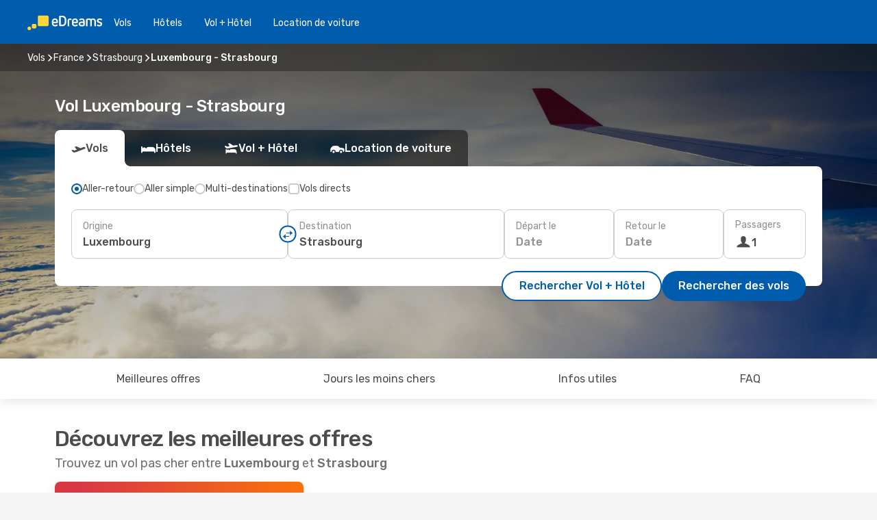

--- FILE ---
content_type: text/html;charset=utf-8
request_url: https://www.edreams.fr/vol/luxembourg-strasbourg/LUX/SXB/
body_size: 71171
content:
<!DOCTYPE html>
<html  lang="fr-FR" dir="ltr">
<head><meta charset="utf-8">
<meta name="viewport" content="width=1168">
<title>Vol pas cher Luxembourg Strasbourg dès 256€ - eDreams</title>
<meta name="format-detection" content="telephone=no">
<link rel="preload" as="style" href="https://fonts.googleapis.com/css2?family=Rubik:wght@300;400;500;600;700&display=swap" onload="this.rel='stylesheet'">
<script type="application/ld+json">{"@context":"https://schema.org/","@type":"Product","name":"Vol Luxembourg - Strasbourg","offers":{"@type":"AggregateOffer","lowPrice":256,"priceCurrency":"EUR"}}</script>
<meta name="og:description" content="Cherchez le vol Luxembourg - Strasbourg le moins cher et réservez votre billet d'avion. Partir pas cher c'est facile avec le comparateur eDreams !">
<meta name="og:title" content="Vol pas cher Luxembourg Strasbourg - eDreams">
<meta name="robots" content="index, follow">
<meta name="og:image" content="https://a1.odistatic.net/images/landingpages/destinations/1920x800/destination-default_1920x800.jpg">
<meta name="og:type" content="website">
<meta name="description" content="Cherchez le vol Luxembourg - Strasbourg le moins cher et réservez votre billet d'avion. Partir pas cher c'est facile avec le comparateur eDreams !">
<meta name="og:url" content="https://www.edreams.fr/vol/luxembourg-strasbourg/LUX/SXB/" rel="og:url">
<link rel="canonical" href="https://www.edreams.fr/vol/luxembourg-strasbourg/LUX/SXB/" data-hid="e3fa780">
<link rel="alternate" href="https://www.edreams.de/flug/luxemburg-strasbourg/LUX/SXB/" hreflang="de">
<link rel="alternate" href="https://www.edreams.pt/voos/luxemburgo-estrasburgo/LUX/SXB/" hreflang="pt">
<link rel="alternate" href="https://www.edreams.com/flights/luxembourg-strasbourg/LUX/SXB/" hreflang="x-default">
<link rel="alternate" href="https://www.edreams.ch/flug/luxemburg-strasbourg/LUX/SXB/" hreflang="de-CH">
<link rel="alternate" href="https://www.edreams.ch/vol/luxembourg-strasbourg/LUX/SXB/" hreflang="fr-CH">
<link rel="alternate" href="https://www.edreams.ch/voli/lussemburgo-strasburgo/LUX/SXB/" hreflang="it-CH">
<link rel="alternate" href="https://www.edreams.fr/vol/luxembourg-strasbourg/LUX/SXB/" hreflang="fr">
<link rel="icon" href="/images/onefront/bluestone/ED/favicon.ico" type="image/x-icon" data-hid="2c9d455">
<script src="https://securepubads.g.doubleclick.net/tag/js/gpt.js" async="async"></script>
<script>
                    var gptadslots = [];
                    var googletag = googletag || {cmd:[]};
                    googletag.cmd.push(function() {
                        //Adslot 1 declaration
                        gptadslots.push(googletag.defineSlot('/4121/fr_sites/edreams.fr/sslp_dest', [[970,90],[970,250],[728,90]], 'top')
                            .setTargeting('pos', ['top'])
                            .addService(googletag.pubads()));
                        googletag.pubads().enableSingleRequest();
                        googletag.pubads().setTargeting('sslp_dest', [ 'LUX-SXB' ]);
                        googletag.pubads().collapseEmptyDivs();
                        googletag.enableServices();
                    });
                </script>
<link rel="shortcut icon" href="/images/onefront/bluestone/ED/favicon.ico" type="image/x-icon" data-hid="9ad5b89">
<script type="text/javascript" data-hid="1a304df">
        var CONFIG_COOKIES_PURPOSE = {
            content_personalization: ["ngStorage"]
        };

        var GA_custom_dimension = {
            label: 'cmp_ad_agreement',
            purpose: 'advertising_personalization',
            vendor: 'google'
        };

        var GA_consent = {
            label: 'google_analytics_consent',
            vendor: 'c:googleana-2kgJLL8H'
        };

        var didomiStatus = null;
        var pageLanguage = 'fr';

        function setDidomiListeners() {
            window.didomiEventListeners = window.didomiEventListeners || [];
            setDidomiPush();
        }

        function setDidomiPush() {
            window.didomiEventListeners.push({
                event: 'consent.changed',
                listener: function() {
                    doActionsOnConsentChanged();
                }
            });
        }

        function doActionsOnConsentChanged() {
            updateDidomiStatus();

            setGACustomDimension();

            setGAConsentInDataLayer();
        }

        function setGACustomDimension() {
            var customDimensionValue = isConsentSet() ? isVendorEnabled(GA_custom_dimension.vendor) : false;

            pushInDatalayer(GA_custom_dimension.label, customDimensionValue);
        }

        function setGAConsentInDataLayer() {
            var consentGA = isConsentSet() ? isVendorEnabled(GA_consent.vendor) : true;

            pushInDatalayer(GA_consent.label, consentGA);
        }

        function pushInDatalayer(label, value) {
            var objPush = {};
            objPush[label] = ''+value+'';

            window.dataLayer.push(objPush);
        }

        function updateDidomiStatus() {
            didomiStatus = Didomi.getUserConsentStatusForAll();
        }

        function isCookieEnabled(cookieName) {
            return (isConsentSet() && didomiStatus.purposes.enabled.indexOf(getCookieType(cookieName)) !== -1);
        }

        function isPurposeEnabled(purposeName) {
            return didomiStatus.purposes.enabled.indexOf(purposeName) !== -1;
        }

        function isVendorEnabled(vendorName) {
            return didomiStatus.vendors.enabled.indexOf(vendorName) !== -1;
        }

        function isConsentSet() {
            return didomiStatus !== null && (didomiStatus.purposes.enabled.length !== 0 || didomiStatus.purposes.disabled.length !== 0);
        }

        function getCookieType(cookieName) {
            for (var type in CONFIG_COOKIES_PURPOSE) {
                if (CONFIG_COOKIES_PURPOSE[type].indexOf(cookieName) !== -1) {
                    return type;
                }
            }
        }

        setDidomiListeners();
    </script>
<script type="text/javascript" data-hid="4a299c0">
        //Read Cookies
        var cookiesArray = [],
            cookies,
            mktTrack,
            mktportal,
            device_gtm = 'D',
            id_gtm = 'GTM-KKLQKF';

        function initReadCookies() {
            cookiesArray.push(document.cookie.match(/(device=[^;]+)/)[0]);

            mktTrack = document.cookie.match(/((mktTrack)=[^;]+)/);
            mktportal = document.cookie.match(/((mktportal)=[^;]+)/);

            mktTrack ? cookiesArray.push(mktTrack[0]) : '';
            mktportal ? cookiesArray.push(mktportal[0]) : '';

            cookies = createCookieObj(cookiesArray);

            if(cookies.device === 'tablet'){
                device_gtm = 'T';
            } else if (cookies.device === 'mobile') {
                device_gtm = 'M';
            }
        }

        function createCookieObj(c_value) {
            var obj = {},
                t_arr;

            if (c_value !== undefined) {
                for (var i = c_value.length - 1; i >= 0; i--) {
                    t_arr = c_value[i].split(/=(.+)/);
                    obj[t_arr[0]] = t_arr[1];
                }
            } else {
                obj = {
                    utmcsr: 'no_GA',
                    utmcmd: 'no_GA'
                }
            }
            return obj;
        }

        function getCookie (name) {
            const nameEQ = name + '=';
            const ca = document.cookie.split(';');
            for (let i = 0; ca.length > i; i++) {
                let c = ca[i];
                while (c.charAt(0) === ' ') { c = c.substring(1, c.length); }
                if (c.indexOf(nameEQ) === 0) { return c.substring(nameEQ.length, c.length); }
            }
            return null;
        }

        initReadCookies();
    </script>
<script type="text/javascript" data-hid="40ffd0a">
        function getParamMktportal() {
            var resultRegExp = document.location.search.match(/(MPortal|mktportal)=([^&]+)/);
            return resultRegExp !== null ? resultRegExp[2] : "";
        }

        function setCookie(name,value, days) {
            var expires = 60 * 60 * 24 * days;
            var domainName = '.edreams.fr';

            if (cookies.mktportal === undefined || value !== "") {
                document.cookie = name + "=" + (value || "")  + "; max-age=" + expires + "; path=/; domain=" + domainName;

                cookies.mktportal = value;
            }
        }

        setCookie("mktportal", getParamMktportal(), 30);
    </script>
<script type="text/javascript" data-hid="15f630e">
        function getCountry() {
            return 'FR';
        }

        var dataLayerConfiguration = {
            site_type: device_gtm,
            page_url : document.location.pathname + document.location.search,
            cod_lang: 'fr'+'_'+getCountry(),
            page_category: 'SSLP_city_pairs',
            sso: sessionStorage.getItem("thirdPartyTrackingData") ? sessionStorage.getItem("thirdPartyTrackingData").search('SSO_1') !== -1 : false,
            mktsession_id: getCookie('mktSession') || '',
        };

        var dataLayerABConf = {};

        if(cookies.mktportal) {
            dataLayerABConf.mktportal = cookies.mktportal;
        }

        (function prepareDataLayerConfiguration() {
            for (var property in dataLayerABConf) {
                if (dataLayerABConf.hasOwnProperty(property)) {
                    dataLayerConfiguration[property] = dataLayerABConf[property];
                }
            }
        })();

        analyticsEvent = function() {};
        window.dataLayer = window.dataLayer || [];

        dataLayer.push(dataLayerConfiguration);

        // Init custom dimensions
        setGACustomDimension();
        setGAConsentInDataLayer();
    </script>
<script type="text/javascript" data-hid="196944d">
        var tc_values = cookies.mktTrack ? cookies.mktTrack.match(/([^|]+)/g) : undefined,
        tc_obj = createCookieObj(tc_values),
        tc_device = cookies.device.substring(0,1),
        DEFAULT_UTM_SOURCE = 'google',
        DEFAULT_UTM_MEDIUM = 'cpc',
        arrival_city_code = '',
        departure_city_code = '';

        /**
         * @brief This function reads cookies and updates  value for variables tc_vars.mkt_utm.
         * @pre tc_vars object should be created before
         * @post tc_vars.mkt_utm_campaign_cookie, tc_vars.mkt_utm_source_cookie and tc_vars.mkt_utm_medium_cookie
         * are updated with the mktTrack cookie values.
         */
        function updateUtm() {
            initReadCookies();
            let tc_values = cookies.mktTrack ? cookies.mktTrack.match(/([^|]+)/g) : undefined;
            tc_obj = createCookieObj(tc_values);

            tc_vars.mkt_utm_campaign_cookie = tc_obj.utmccn || '';
            tc_vars.mkt_utm_source_cookie = tc_obj.utmcsr || '';
            tc_vars.mkt_utm_medium_cookie = tc_obj.utmcmd || '';

            (function checkAndSetGAClientId(maxCalls = 10, currentCall = 0) {
                const gaClientId = getGoogleAnalyticsClientId(getCookie('_ga'));
                if (gaClientId) {
                    window.tc_vars = window.tc_vars || {};
                    window.tc_vars.ext_ga_client_id = gaClientId;
                } else if (currentCall < maxCalls) {
                    setTimeout(() => checkAndSetGAClientId(maxCalls, currentCall + 1), 800);
                }
            })();
        }

        function getGoogleAnalyticsClientId(cookieValue) {
            if (cookieValue) {
                const parts = cookieValue.split('.');
                if (parts.length === 4) {
                    return parts[2] + '.' + parts[3];
                }
            }
            return '';
        }
    </script>
<script type="text/javascript" data-hid="bd33ae">
        //gclid is a tracking parameter used by Google to pass information to Google Analytics and Adwords
        if (tc_obj.utmgclid) {
            tc_obj.utmcsr = DEFAULT_UTM_SOURCE;
            tc_obj.utmcmd = DEFAULT_UTM_MEDIUM;
        }

        var tc_vars = {
            env_template : 'sslp',
            env_work : 'prod',
            env_market : getCountry(),
            env_language : 'fr',
            env_site_type: tc_device,
            env_brand_code: 'E',
            env_brand: 'edreams',
            env_currency_code: 'EUR',
            page_category: 'sslp',
            page_url: window.location.href.split('?')[0],
            page_name: 'sslp_CityPair',
            mkt_utm_campaign_cookie: tc_obj.utmccn || '',
            mkt_utm_source_cookie: tc_obj.utmcsr || '',
            mkt_utm_medium_cookie: tc_obj.utmcmd || '',
            mkt_utm_content_cookie: tc_obj.utmcct || '',
            mkt_utm_term_cookie: tc_obj.utmctr || '',
            mkt_portal: cookies.mktportal || '',
            flight_arrival_city_code: arrival_city_code,
            flight_departure_city_code: departure_city_code,
            edo_browser_id: sessionStorage.getItem('tc_vars') ? JSON.parse(sessionStorage.getItem('tc_vars'))?.edo_browser_id : '',
        };
    </script>
<script type="text/javascript" data-hid="30ab8af">
        function reloadTMSContainer () {
            tC.container.reload({events: {page: [{},{}]}});
        }
    </script>
<script async onload="reloadTMSContainer()" src="//cdn.tagcommander.com/4250/tc_eDreamsODIGEO_79.js" data-hid="12eab05"></script>
<script type="text/javascript" data-hid="4bb012b">
        function setDidomiConfig() {
            const config = {
                app: {
                    privacyPolicyURL: 'https://www.edreams.fr/politique-confidentialite/',
                },
                languages: {
                    enabled: [pageLanguage],
                    default: pageLanguage
                }
            };

            window.didomiConfig = config;
        }

        window.didomiOnReady = window.didomiOnReady || [];
        window.didomiOnReady.push(didomiReady);


        function didomiReady() {
            updateDidomiStatus();

            setGACustomDimension();

            setGAConsentInDataLayer();

            updateUtm();

            loadGTM(window,document,'script','dataLayer',id_gtm);

            if (window?.dataLayer) {
                window.dataLayer[0].didomiExperimentId = window?.tc_array_events?.didomiExperimentId;
                window.dataLayer[0].didomiExperimentUserGroup = window?.tc_array_events?.didomiExperimentUserGroup;
            }
        }

        function didomiTimeout() {
            if (!didomiStatus) {
                loadGTM(window,document,'script','dataLayer',id_gtm);
                tC.event.didomiReady(window, {"didomiVendorsConsent": "fallBackConsent"});
            }
        }

        function didomiLoader() {
            setTimeout(didomiTimeout, 5000);

            didomiLoadScript('c81d422d-223b-4c8a-8b2e-099d6fa3acb9');
        }

        function didomiLoadScript(didomiApiKey) {
            window.gdprAppliesGlobally=true;
            function a(e){
                if(!window.frames[e]){
                    if(document.body&&document.body.firstChild){
                        var t=document.body;
                        var n=document.createElement("iframe");
                        n.style.display="none";
                        n.name=e;
                        n.title=e;
                        t.insertBefore(n,t.firstChild)
                    }
                    else{
                        setTimeout(function(){a(e)},5)
                    }
                }
            }
            function e(n,r,o,c,s){
                function e(e,t,n,a){
                    if(typeof n!=="function"){return}
                    if(!window[r]){
                        window[r]=[]
                    }
                    var i=false;
                    if(s){
                        i=s(e,t,n)
                    }
                    if(!i){
                        window[r].push({command:e,parameter:t,callback:n,version:a})
                    }
                }
                e.stub=true;
                function t(a){
                    if(!window[n]||window[n].stub!==true){return}
                    if(!a.data){return}
                    var i=typeof a.data==="string";
                    var e;
                    try{e=i?JSON.parse(a.data):a.data}
                    catch(t){return}
                    if(e[o]){
                        var r=e[o];
                        window[n](r.command,r.parameter,function(e,t){
                            var n={};
                            n[c]={returnValue:e,success:t,callId:r.callId};
                            a.source.postMessage(i?JSON.stringify(n):n,"*")
                        },r.version)
                    }
                }
                if("undefined"[n]!=="function"){
                    window[n]=e;
                    if(window.addEventListener){
                        window.addEventListener("message",t,false)
                    }
                    else{
                        window.attachEvent("onmessage",t)}
                }
            }
            e("__tcfapi","__tcfapiBuffer","__tcfapiCall","__tcfapiReturn");a("__tcfapiLocator");

            (function(e){
                var t=document.createElement("script");
                t.id="spcloader";
                t.type="text/javascript";
                t.async=true;
                t.src="https://sdk.privacy-center.org/"+e+"/loader.js?target="+document.location.hostname;t.charset="utf-8";
                var n=document.getElementsByTagName("script")[0];
                n.parentNode.insertBefore(t,n)
            })(didomiApiKey);
        }

        setDidomiConfig();

       didomiLoader();
    </script>
<script type="text/javascript" data-hid="7f260c0">
        domainName = 'edreams.fr';
        domainNameSearch = 'www.edreams.fr';
        //If an AB test is running the placeholder will be replaced by a push instruction
        //to set the ga custom dimensions with the value of MultitestCfg partitions winners:

        var countryCode = getCountry();
        var lang = 'fr';
    </script>
<script type="text/javascript" data-hid="f37a6b">
        function loadGTM (w,d,s,l,i){w[l]=w[l]||[];w[l].push({'gtm.start':
        new Date().getTime(),event:'gtm.js'});var f=d.getElementsByTagName(s)[0],
        j=d.createElement(s),dl=l!='dataLayer'?'&amp;l='+l:'';j.async=true;j.src=
        '//www.googletagmanager.com/gtm.js?id='+i+dl;f.parentNode.insertBefore(j,f);
        }
    </script>
<script type="text/javascript" data-hid="777b523">
        /**
         * @desc This function is used in an intervals in order to check if the mktTrack cookie value changes, in this case
         * it performs a push into dataLayer object with the new value.
         * @post If the push is done, the interval is stoped.
         */
        function mktTrackCookieUpdate(cookie) {
            dataLayer.push({'event': 'mkttrack', 'mktTrack':cookie.match(new RegExp('mktTrack=([^;]+)'))[1]});
        }

        function doTrack() {
            var mktportal = cookies["mktportal"] === undefined ? "" : cookies["mktportal"];
            track('FR', mktportal, 'SSLP', false, mktTrackCookieUpdate);
        }

        function loadScript(src, callback) {
            var a = document.createElement('script'),
                f = document.getElementsByTagName('head')[0];

            a.async = true;
            a.type = 'text/javascript';
            a.src = src;

            if (callback !== null){
                if (a.readyState) { // IE, incl. IE9
                    a.onreadystatechange = function() {
                        if (a.readyState == "loaded" || a.readyState == "complete") {
                            a.onreadystatechange = null;
                            callback();
                        }
                    };
                } else {
                    a.onload = function() { // Other browsers
                        callback();
                    };
                }
            }

            f.appendChild(a);
        }
    </script>
<script type="text/javascript" data-hid="7ca9d41">loadScript("/marketing-channel/client/v3/marketing-channel.min.js", doTrack);</script>
<script type="application/ld+json">{"@context":"https://schema.org/","@type":"FAQPage","mainEntity":[{"@type":"Question","name":"Comment trouver des billets pas chers de Luxembourg à Strasbourg sur eDreams ?","acceptedAnswer":{"@type":"Answer","text":"Notre moteur de recherche a trouvé des billets à partir de 256€ pour le trajet Luxembourg - Strasbourg. Chez eDreams, nous utilisons différentes méthodes basées sur un algorythme puissant qui permet de trouver l'option la moins chère pour nos clients, en prenant compte de multiples critères tels que les prix des compagnies aériennes, les escales, vols directs et bien d´autres..."}},{"@type":"Question","name":"Est-ce que Strasbourg est plus chère que Luxembourg ?","acceptedAnswer":{"@type":"Answer","text":"Si vous comparez le prix des transports par exemple, la course en taxi à Strasbourg coûte en moyenne 3.00 EUR euros, ce qui est 29% moins cher que dans la ville de Luxembourg, qui elle a des tarifs aux alentours de 4.20 EUR euros, alors qu´un billet de train est moins cher, mais coûte en moyenne le même prix dans les deux destinations Strasbourg et Luxembourg avec des tarifs autour de 1.90 EUR euros. Enfin, si vous comparez le prix d'un déjeuner, vous pourrez manger à partir de 15.00 EUR à Strasbourg, soit 32% moins cher qu'à Luxembourg où vous pouvez manger pour 22.00 EUR en moyenne. Un café vous coûtera 6% moins cher à Strasbourg, avec une moyenne de 3.48 EUR euros, alors qu'à Luxembourg le café coûte environ 3.72 EUR euros."}},{"@type":"Question","name":"Quelle est le meilleure moment pour effectuer sa réservation pour Luxembourg Strasbourg ?","acceptedAnswer":{"@type":"Answer","text":"Les mois les plus populaires pour réserver un billet de Luxembourg à Strasbourg sont les mois de octobre, septembre et novembre."}},{"@type":"Question","name":"Quel est le meilleure moment pour effectuer le voyage Luxembourg Strasbourg?","acceptedAnswer":{"@type":"Answer","text":"Le meilleur moment de l'année pour se rendre à Strasbourg en voyageant depuis Luxembourg dépend de vos préférences, comme le climat, la saisonnalité et, bien sûr, le prix des billets d'avion. D'après nos analyses faites sur Govoyages.fr, décembre est le mois le plus populaire pour se rendre à Strasbourg depuis Luxembourg, suivi de novembre et de octobre. Par contre, si vous préférez éviter la haute saison et être plus tranquille, avril, mars et février sont les mois où le volume de recherches de vols pour l'itinéraire Luxembourg - Strasbourg est le plus bas. Faites votre choix !"}},{"@type":"Question","name":"Quel est le temps à Strasbourg par rapport à Luxembourg ?","acceptedAnswer":{"@type":"Answer","text":"Alors qu'à Luxembourg les températures peuvent atteindre en moyenne 31.46 degrés en été, avec des niveaux de précipitations allant jusqu'à 6 mm , celles de Strasbourg peuvent aller jusqu'à 33.4 pendant la saison chaude, avec 12 mm de précipitations en moyenne. En hiver, cependant, les indicateurs météorologiques indiquent environ -5.8 degrés celcus pour la ville de Strasbourg, par rapport aux -7.82 degrés moyens de Luxembourg. L´hiver, Luxembourg peut enregistrer 6 mm de précipitations, tandis que Strasbourg a une moyenne de 3 mm de niveau de pluie.\r\nEst-ce que cette différence de météo peut influencer votre décision à partir à Strasbourg ?"}}]}</script>
<link rel="stylesheet" href="/sslp-itinerary-frontend/static-content/_nuxt/ed.3eb34f94.css">
<link rel="modulepreload" as="script" crossorigin href="/sslp-itinerary-frontend/static-content/_nuxt/entry.28284a13.js">
<link rel="modulepreload" as="script" crossorigin href="/sslp-itinerary-frontend/static-content/_nuxt/ed.87880a6f.js">
<link rel="modulepreload" as="script" crossorigin href="/sslp-itinerary-frontend/static-content/_nuxt/AirlineInterlinking.3e3eeb40.js">
<link rel="modulepreload" as="script" crossorigin href="/sslp-itinerary-frontend/static-content/_nuxt/SslpHead.218b5c0f.js">
<link rel="modulepreload" as="script" crossorigin href="/sslp-itinerary-frontend/static-content/_nuxt/common.bd155ef7.js">
<link rel="modulepreload" as="script" crossorigin href="/sslp-itinerary-frontend/static-content/_nuxt/nuxt-link.b633fbfd.js">
<link rel="modulepreload" as="script" crossorigin href="/sslp-itinerary-frontend/static-content/_nuxt/vue.f36acd1f.68418895.js">
<link rel="modulepreload" as="script" crossorigin href="/sslp-itinerary-frontend/static-content/_nuxt/useFetchRouteDetails.0080a472.js">
<link rel="modulepreload" as="script" crossorigin href="/sslp-itinerary-frontend/static-content/_nuxt/CheapestTimeToFly.ac6d880b.js">
<link rel="modulepreload" as="script" crossorigin href="/sslp-itinerary-frontend/static-content/_nuxt/useInterlink.5b4ec7be.js">
<link rel="modulepreload" as="script" crossorigin href="/sslp-itinerary-frontend/static-content/_nuxt/ViewMore.9e689c4c.js">
<link rel="modulepreload" as="script" crossorigin href="/sslp-itinerary-frontend/static-content/_nuxt/CardPrice.088f7577.js">
<link rel="modulepreload" as="script" crossorigin href="/sslp-itinerary-frontend/static-content/_nuxt/CityPairsPageContent.ce68296d.js">
<link rel="modulepreload" as="script" crossorigin href="/sslp-itinerary-frontend/static-content/_nuxt/PageLayout.fdc488f3.js">
<link rel="modulepreload" as="script" crossorigin href="/sslp-itinerary-frontend/static-content/_nuxt/useSearch.57bb075e.js">
<link rel="modulepreload" as="script" crossorigin href="/sslp-itinerary-frontend/static-content/_nuxt/useAutocomplete.e4f925c5.js">
<link rel="modulepreload" as="script" crossorigin href="/sslp-itinerary-frontend/static-content/_nuxt/DatePicker.e1d5db8e.js">
<link rel="modulepreload" as="script" crossorigin href="/sslp-itinerary-frontend/static-content/_nuxt/PassengerRow.157489b2.js">
<link rel="modulepreload" as="script" crossorigin href="/sslp-itinerary-frontend/static-content/_nuxt/SeoInterlinking.a728251b.js">
<link rel="modulepreload" as="script" crossorigin href="/sslp-itinerary-frontend/static-content/_nuxt/useSeoInterlinkingLinks.e7d857f8.js">
<link rel="modulepreload" as="script" crossorigin href="/sslp-itinerary-frontend/static-content/_nuxt/InfoBlocks.b674d7ce.js">
<link rel="modulepreload" as="script" crossorigin href="/sslp-itinerary-frontend/static-content/_nuxt/useInfoblocks.4403d17c.js">
<link rel="modulepreload" as="script" crossorigin href="/sslp-itinerary-frontend/static-content/_nuxt/useWidgetVisibility.01926ca7.js">
<link rel="modulepreload" as="script" crossorigin href="/sslp-itinerary-frontend/static-content/_nuxt/AutoContent.1891bcb5.js">
<link rel="modulepreload" as="script" crossorigin href="/sslp-itinerary-frontend/static-content/_nuxt/DealsContainer.271c60ec.js">
<link rel="modulepreload" as="script" crossorigin href="/sslp-itinerary-frontend/static-content/_nuxt/SeoContent.11b5fd53.js">
<link rel="modulepreload" as="script" crossorigin href="/sslp-itinerary-frontend/static-content/_nuxt/useStructuredData.d0893b20.js">
<link rel="modulepreload" as="script" crossorigin href="/sslp-itinerary-frontend/static-content/_nuxt/useLastMinuteLinks.89b5cefe.js">







<script type="module" src="/sslp-itinerary-frontend/static-content/_nuxt/entry.28284a13.js" crossorigin></script></head>
<body  class="odf-bg-secondary fonts-loading loading"><div id="__nuxt"><!--[--><!--[--><header class="header"><div id="header-logo-url" class="header-logo"><svg><use href="/sslp-itinerary-frontend/static-content/_nuxt/logo-ED.631358a2.svg#main" xlink:href="/sslp-itinerary-frontend/static-content/_nuxt/logo-ED.631358a2.svg#main" width="100%" height="100%"></use></svg></div><div class="header-desktop-start"><div class="header-tabs odf-tabs odf-tabs-header"><!--[--><a class="header-tabs-item" href="https://www.edreams.fr/vol/">Vols</a><a class="header-tabs-item" href="https://www.edreams.fr/hotels/">Hôtels</a><a class="header-tabs-item" href="https://www.edreams.fr/vol-hotel/">Vol + Hôtel</a><a class="header-tabs-item" href="https://rentacar.edreams.fr/fr/?clientId=313381" rel="nofollow">Location de voiture</a><!--]--></div></div><div class="header-desktop-end"><!--[--><!--]--><div class="currencySwitcher"><button type="button" class="currencySwitcher-outside"><img src="/images/onefront/flags/flags@2x.png" class="currencySwitcher-img currencySwitcher-img-FR" alt="FR"><span>FR</span><span> (€) </span></button><div class="currencySwitcher-inside"><div class="currencySwitcher-header"><span>eDreams est présent dans les pays suivants</span></div><div class="currencySwitcher-main"><div class="currencySwitcher-continents"><!--[--><div class="currencySwitcher-continent"><span class="currencySwitcher-continent-title">Europe</span><div class="currencySwitcher-countries"><!--[--><a href="https://www.edreams.de/flug/luxemburg-strasbourg/LUX/SXB/" lang="de-DE" class="currencySwitcher-country"><img src="/images/onefront/flags/flags@2x.png" class="currencySwitcher-img currencySwitcher-img-DE" alt="DE"><span>Deutschland (€)</span></a><a href="https://www.edreams.pt/voos/luxemburgo-estrasburgo/LUX/SXB/" lang="pt-PT" class="currencySwitcher-country"><img src="/images/onefront/flags/flags@2x.png" class="currencySwitcher-img currencySwitcher-img-PT" alt="PT"><span>Portugal (€)</span></a><a href="https://www.edreams.ch/flug/luxemburg-strasbourg/LUX/SXB/" lang="de-CH" class="currencySwitcher-country"><img src="/images/onefront/flags/flags@2x.png" class="currencySwitcher-img currencySwitcher-img-CH" alt="CH"><span>Schweiz - Deutsch (CHF)</span></a><a href="https://www.edreams.ch/vol/luxembourg-strasbourg/LUX/SXB/" lang="fr-CH" class="currencySwitcher-country"><img src="/images/onefront/flags/flags@2x.png" class="currencySwitcher-img currencySwitcher-img-CH" alt="CH"><span>Suisse - Français (CHF)</span></a><a href="https://www.edreams.ch/voli/lussemburgo-strasburgo/LUX/SXB/" lang="it-CH" class="currencySwitcher-country"><img src="/images/onefront/flags/flags@2x.png" class="currencySwitcher-img currencySwitcher-img-CH" alt="CH"><span>Svizzera - Italiano (CHF)</span></a><!--]--></div></div><!--]--></div><div class="currencySwitcher-international"><span>Or you can visit our</span><a href="https://www.edreams.com/flights/luxembourg-strasbourg/LUX/SXB/">global site</a><i aria-hidden="true"></i></div></div><div class="currencySwitcher-footer"><button type="button">Fermer</button></div></div></div></div></header><section class="searcher" style="background-image:linear-gradient(rgba(0, 0, 0, 0.5), rgba(0, 0, 0, 0)), url(/images/landingpages/destinations/1920x800/destination-default_1920x800.jpg);background-position-y:0%;"><div class="breadcrumb breadcrumb__dark"><ol class="breadcrumb-list" vocab="http://schema.org/" typeof="BreadcrumbList"><!--[--><li property="itemListElement" typeof="ListItem" class="breadcrumb-item"><a href="https://www.edreams.fr/vol/" property="item" typeof="WebPage"><span class="breadcrumb-content" property="name">Vols</span></a><i class="odf-icon odf-icon-s odf-icon-arrow-right" aria-hidden="true"></i><meta property="position" content="1"></li><li property="itemListElement" typeof="ListItem" class="breadcrumb-item"><a href="https://www.edreams.fr/vol/france/FR/" property="item" typeof="WebPage"><span class="breadcrumb-content" property="name">France</span></a><i class="odf-icon odf-icon-s odf-icon-arrow-right" aria-hidden="true"></i><meta property="position" content="2"></li><li property="itemListElement" typeof="ListItem" class="breadcrumb-item"><a href="https://www.edreams.fr/vol/strasbourg/SXB/" property="item" typeof="WebPage"><span class="breadcrumb-content" property="name">Strasbourg</span></a><i class="odf-icon odf-icon-s odf-icon-arrow-right" aria-hidden="true"></i><meta property="position" content="3"></li><li property="itemListElement" typeof="ListItem" class="breadcrumb-item"><span class="is-current breadcrumb-content" property="name">Luxembourg - Strasbourg</span><!----><meta property="position" content="4"></li><!--]--></ol></div><header><!----><h1>Vol Luxembourg - Strasbourg</h1></header><div class="searcher-body"><div><div class="searchBox"><!----><div class="searchBox-tabs"><div class="active" id="flightsTab"><i class="odf-icon-flight" aria-hidden="true"></i><span>Vols</span></div><div class="" id="hotelsTab"><i class="odf-icon-hotel" aria-hidden="true"></i><span>Hôtels</span></div><div class="" id="flightsHotelTab"><i class="odf-icon-flight-hotel" aria-hidden="true"></i><span>Vol + Hôtel</span></div><!----><div class="" id="carsTab"><i class="odf-icon-car" aria-hidden="true"></i><span>Location de voiture</span></div></div><div class="searchBox-content"><div class="searchBox-flightsTypes"><input id="return-radioButton" type="radio" checked><label class="searchBox-flightsType searchBox-flightsType-label" for="return-radioButton"><i aria-hidden="true"></i><span id="return-label">Aller-retour</span></label><input id="oneWay-radioButton" type="radio"><label class="searchBox-flightsType searchBox-flightsType-label" for="oneWay-radioButton"><i aria-hidden="true"></i><span id="oneWay-label">Aller simple </span></label><input id="multiStop-radioButton" type="radio"><label class="searchBox-flightsType searchBox-flightsType-label" for="multiStop-radioButton"><i aria-hidden="true"></i><span id="multistop-label">Multi-destinations</span></label><div class="searchBox-flightsTypes-separator"></div><input id="direct-flights-checkbox" type="checkbox"><label class="searchBox-flightsType searchBox-flightsType-label searchBox-flightsType--direct" for="direct-flights-checkbox"><i class="odf-icon-tick" aria-hidden="true"></i><span>Vols directs</span></label></div><!----><div class="searchBox-body"><div class="searchBox-rows"><div style="display:none;" class="searchBox-calendar"><div class="searchBox-calendar-window"><div class="datepicker" style="transform:translateX(0px);"><!--[--><!--]--><!--[--><!--]--></div></div><div class="searchBox-calendar-arrow-container-left"><button class="searchBox-calendar-arrow" disabled><i class="odf-icon odf-icon-arrow-left" aria-hidden="true"></i></button></div><div class="searchBox-calendar-arrow-container-right"><button class="searchBox-calendar-arrow"><i class="odf-icon odf-icon-arrow-right" aria-hidden="true"></i></button></div><div class="searchBox-close"><!----><!----><button id="done-button" class="button-primary button__fit mis-auto">Fermer</button></div></div><!--[--><div class="searchBox-row"><div class="searchBox-row-inputs"><div class="searchBox-row-cities searchBox-row-collapse"><div id="ORIGIN-location-0" class="searchBox-box"><!----><label>Origine</label><!--[--><input value="" placeholder="D&#39;où partez-vous ?" type="text" maxlength="128" autocapitalize="off" autocorrect="off" autocomplete="off" spellcheck="false"><!----><!--]--><!----><!----></div><button class="searchBox-swapButton" type="button"><i class="searchBox-swapButton-icon" aria-hidden="true"></i></button><div id="DESTINATION-location-0" class="searchBox-box"><!----><label>Destination</label><!--[--><input value="" placeholder="Où allez-vous ?" type="text" maxlength="128" autocapitalize="off" autocorrect="off" autocomplete="off" spellcheck="false"><!----><!--]--><!----><!----></div></div><div class="searchBox-row-dates searchBox-row-collapse"><div id="OUTBOUND-date-0" class="searchBox-box searchBox-box-date"><!----><label>Départ le</label><span class="searchBox-box-placeholder">Date</span><!----><!----></div><div id="INBOUND-date-0" class="searchBox-box searchBox-box-date"><!----><label>Retour le</label><span class="searchBox-box-placeholder">Date</span><!----><!----></div></div></div><div class="searchBox-row-action"><!--[--><div id="passenger-selector" class="searchBox-box searchBox-box-passengers"><label>Passagers</label><div class="searchBox-passengers-input"><i class="odf-icon-pax" aria-hidden="true"></i><span class="searchBox-box-plain-text">1</span></div></div><!----><!--]--><!----><!----></div></div><!--]--></div><!----></div><!----><div class="searchBox-buttons"><button id="search-dp-btn">Rechercher Vol + Hôtel</button><button id="search-btn">Rechercher des vols</button><!----><!----></div></div><!----></div></div></div><div class="trustpilot-container"><div class="trustpilot"><span></span></div></div></section><!----><!----><!----><div class="advertBanner"><div id="top" style="display:none;"></div></div><!----><!--[--><section id="best-deals" class="lastMinute"><header><div class="lastMinute-title"><h2>Découvrez les meilleures offres</h2><span class="lastMinute-subtitle">Trouvez un vol pas cher entre <strong>Luxembourg</strong> et <strong>Strasbourg</strong></span></div><!--[--><img class="lastMinute-tag" src="/images/landingpages/assets/discountTag.png" alt="emptyFilter"><!----><!--]--></header><!--[--><!--[--><!--[--><div class="lastMinute-deals"><!--[--><a class="lastMinute-card card-highest-discount" href="https://www.edreams.fr/travel/?locale=fr_FR#results/type=R;buyPath=1003;from=9745;to=3277;dep=2026-02-20;ret=2026-02-22;adults=1;children=0;infants=0;internalSearch=false;collectionmethod=false;trainSearch=false;" rel="nofollow" style="" name="deal"><div class="lastMinute-card-title"><span>ven. 20 févr.</span><span> - dim. 22 févr.</span></div><div class="lastMinute-card-flightsInfo"><div><img loading="lazy" width="24" height="24" alt="Swiss International Air Lines" src="https://www.edreams.fr/images/onefront/airlines/smLX.gif"><div class="lastMinute-card-flightInfo"><div class="lastMinute-card-flightInfo-carrier"><span class="lastMinute-card-flightInfo-date">Swiss International Air Lines</span><span class="lastMinute-card-flightInfo-stops">2 escales</span></div><div class="lastMinute-card-flightInfo-cities"><span>LUX</span><span> - SXB</span></div></div></div><div><img loading="lazy" width="24" height="24" alt="Volotea" src="https://www.edreams.fr/images/onefront/airlines/smV7.gif"><div class="lastMinute-card-flightInfo"><div class="lastMinute-card-flightInfo-carrier"><span class="lastMinute-card-flightInfo-date">Volotea</span><span class="lastMinute-card-flightInfo-stops">2 escales</span></div><div class="lastMinute-card-flightInfo-cities"><span>SXB</span><span> - LUX</span></div></div></div></div><div class="card-price"><span class="card-price-discount"> -17 % </span><div class="card-price-container"><div class="card-price-item card-price-item__default"><span>307</span><span>€</span></div><div class="card-price-item card-price-item__prime"><span>256</span><span>€</span></div></div><span class="card-price-subtext">Prix Prime par passager</span></div></a><!--]--></div><!--]--><!----><!--]--><!--[--><!--[--><div class="lastMinute-deals lastMinute-deals__hidden"><!--[--><!--]--></div><!--]--><!----><!--]--><!--]--><div class="disclaimer"><i aria-hidden="true"></i><span>Les prix affichés sur cette page étaient valables lors des 20 derniers jours pour les périodes indiquées et ne constituent pas un prix définitif. Veuillez noter que la disponibilité et les prix peuvent être modifiés.</span></div></section><section id="cheapest-days" class="cheapestTime"><header><div class="cheapestTime-title"><h2>Période la moins chère pour voyager depuis Luxembourg vers Strasbourg</h2><span>Si vous prévoyez de prendre ce vol prochainement, sachez que les tarifs les plus bas se trouvent généralement <strong>début </strong> <strong>février</strong>. Profitez de cette période pour économiser et tirer le meilleur parti de votre voyage. *Veuillez noter que les prix peuvent varier après la recherche.</span></div><!----></header><div class="cheapestTime-main"><div class="cheapestTime-info" style="transform:translateX(0);"><span class="cheapestTime-info-date">semaine : 2 févr. - 8 févr.</span><div class="cheapestTime-info-search"><span class="cheapestTime-info-price">Vols à partir de <span>163 €</span></span><a alt="Accéder à la recherche" href="https://www.edreams.fr/travel/?locale=fr_FR#results/type=R;buyPath=1003;from=9745;to=3277;dep=2026-02-05;ret=2026-02-09;adults=1;children=0;infants=0;internalSearch=false;collectionmethod=false;" rel="nofollow"><button>Rechercher</button></a></div></div><div class="cheapestTime-container"><!--[--><div class="cheapestTime-column__selected cheapestTime-column" style="height:167.54250386398763px;"><span>163 €</span><div class="cheapestTime-column__selected-line"></div></div><div class="cheapestTime-column" style="height:200px;"><span>195 €</span><!----></div><div class="cheapestTime-column__noPrice cheapestTime-column" style="height:0px;"><i aria-hidden="true"></i><!----></div><div class="cheapestTime-column__noPrice cheapestTime-column" style="height:0px;"><i aria-hidden="true"></i><!----></div><div class="cheapestTime-column__noPrice cheapestTime-column" style="height:0px;"><i aria-hidden="true"></i><!----></div><div class="cheapestTime-column__noPrice cheapestTime-column" style="height:0px;"><i aria-hidden="true"></i><!----></div><div class="cheapestTime-column__noPrice cheapestTime-column" style="height:0px;"><i aria-hidden="true"></i><!----></div><div class="cheapestTime-column__noPrice cheapestTime-column" style="height:0px;"><i aria-hidden="true"></i><!----></div><div class="cheapestTime-column__noPrice cheapestTime-column" style="height:0px;"><i aria-hidden="true"></i><!----></div><div class="cheapestTime-column__noPrice cheapestTime-column" style="height:0px;"><i aria-hidden="true"></i><!----></div><div class="cheapestTime-column__noPrice cheapestTime-column" style="height:0px;"><i aria-hidden="true"></i><!----></div><div class="cheapestTime-column__noPrice cheapestTime-column" style="height:0px;"><i aria-hidden="true"></i><!----></div><!--]--></div><div class="cheapestTime-months"><!----><!--[--><span class="">février</span><span class=""></span><span class=""></span><span class="cheapestTime-month__has-sibling"></span><span class="">mars</span><span class=""></span><span class=""></span><span class=""></span><span class="cheapestTime-month__has-sibling"></span><span class="">avril</span><span class=""></span><span class=""></span><!--]--><i class="cheapestTime-months-next" aria-hidden="true"></i></div></div></section><div id="useful-info" class="infoblock"><div class="carousel carousel__white"><div class="carousel-arrow-container carousel-arrow-container-left"><!----></div><div class="carousel-arrow-container carousel-arrow-container-right"><!----></div><div class="carousel-window"><div class="carousel-items" style="transform:translateX(-0px);display:flex;gap:64px;transition:transform 0.3s ease;"><!--[--><!--[--><div class="infoblock-block"><span class="infoblock-block-title">Vol le moins cher</span><span class="infoblock-block-code">255€</span><span class="infoblock-block-text">Prix le moins cher pour un vol aller simple entre Luxembourg avec Strasbourg trouvé par nos clients au cours des 72 dernières heures</span></div><div class="infoblock-block"><span class="infoblock-block-title">Aéroport de départ</span><span class="infoblock-block-code">Findel</span><span class="infoblock-block-text">L&#39;aéroport Findel est l&#39;aéroport de départ assurant des vols entre Luxembourg et Strasbourg</span></div><div class="infoblock-block"><span class="infoblock-block-title">Arrivée à l&#39;aéroport</span><span class="infoblock-block-code">Entzheim</span><span class="infoblock-block-text">Les vols au départ de Luxembourg avec Strasbourg comme destination arrivent à Entzheim</span></div><div class="infoblock-block"><span class="infoblock-block-title">Haute saison</span><span class="infoblock-block-code">décembre</span><span class="infoblock-block-text">Selon les données de recherche, décembre est la période la plus chargée pour voyager de Luxembourg à Strasbourg</span></div><div class="infoblock-block"><span class="infoblock-block-title">Meilleur moment pour réserver</span><span class="infoblock-block-code">octobre</span><span class="infoblock-block-text">Selon des données réelles, octobre est le moment le plus populaire pour réserver un vol à destination de Strasbourg au départ de Luxembourg</span></div><!--]--><!--]--></div></div></div></div><!----><section class="widgetSeoContainer"><div><div class="routeInfo-sections"><div class="costComparison"><h4>Devise et comparateur de prix</h4><!--[--><!--[--><div class="costComparison-items"><!--[--><div style="" class="costComparison-item"><div class="costComparison-item-header"><span>Repas</span><span>Restaurant intermédiaire</span></div><div class="costComparison-item-graph" style="--percentage:145.94594594594597deg;"><i class="odf-icon-subway" aria-hidden="true"></i><div class="costComparison-item-data"><span>30%</span><span>Un repas à Strasbourg est 30 % moins cher qu&#39;à Luxembourg.</span></div></div><div class="costComparison-item-cities"><div class="costComparison-item-city"><span class="costComparison-item-city-name">Luxembourg</span><span class="costComparison-item-city-price">22,00 €</span></div><div class="costComparison-item-city"><span class="costComparison-item-city-name">Strasbourg</span><span class="costComparison-item-city-price">15,00 €</span></div></div></div><div style="" class="costComparison-item"><div class="costComparison-item-header"><span>Taxi</span><span>Tarif de prise en charge standard en journée</span></div><div class="costComparison-item-graph" style="--percentage:150deg;"><i class="odf-icon-food" aria-hidden="true"></i><div class="costComparison-item-data"><span>30%</span><span>Le tarif des taxis à Strasbourg est 30 % moins cher qu&#39;à Luxembourg.</span></div></div><div class="costComparison-item-cities"><div class="costComparison-item-city"><span class="costComparison-item-city-name">Luxembourg</span><span class="costComparison-item-city-price">4,20 €</span></div><div class="costComparison-item-city"><span class="costComparison-item-city-name">Strasbourg</span><span class="costComparison-item-city-price">3,00 €</span></div></div></div><div style="" class="costComparison-item"><div class="costComparison-item-header"><span>Café</span><span>Cappuccino standard</span></div><div class="costComparison-item-graph" style="--percentage:174deg;"><i class="odf-icon-ground-transport-taxi" aria-hidden="true"></i><div class="costComparison-item-data"><span>6%</span><span>Un café à Strasbourg coûte 6 % moins cher qu&#39;à Luxembourg.</span></div></div><div class="costComparison-item-cities"><div class="costComparison-item-city"><span class="costComparison-item-city-name">Luxembourg</span><span class="costComparison-item-city-price">3,72 €</span></div><div class="costComparison-item-city"><span class="costComparison-item-city-name">Strasbourg</span><span class="costComparison-item-city-price">3,48 €</span></div></div></div><!--]--></div><!--]--><!----><!--]--></div><div class="routeInfo-sections__right"><!----><!--[--><div class="routeInfo-distance"><i class="odf-icon odf-icon-stops" aria-hidden="true"></i><span>Distance : </span><span>164 kms</span></div><div class="routeInfo-airports accordion-body"><div class="accordion-item"><div class="accordion-exterior"><i class="odf-icon odf-icon-flight-right" aria-hidden="true"></i><span>Aéroports de Luxembourg</span></div><div class="accordion-interior"><!--[--><div class="routeInfo-airport-city"><span>Findel (LUX)</span><span class="airport-info-panel-distance">Distance du centre-ville : 5 kms</span></div><!--]--></div></div><div class="accordion-item"><div class="accordion-exterior"><i class="odf-icon odf-icon-flight-left" aria-hidden="true"></i><span>Aéroports de Strasbourg</span></div><div class="accordion-interior"><!--[--><div class="routeInfo-airport-city"><span>Entzheim (SXB)</span><span class="airport-info-panel-distance">Distance du centre-ville : 10 kms</span></div><!--]--></div></div></div><!--]--></div></div></div></section><section id="expert-advise" class="widgetSeoContainer"><!--[--><!--[--><!----><div id="fromOrigin"><h2>Trouvez votre vol Luxembourg - Strasbourg avec eDreams.fr</h2><div><p>Vous êtes à la recherche d'un vol entre Luxembourg et Strasbourg ? Découvrez nos offres et réservez dès maintenant votre billet d'avion pour aller à Strasbourg avec eDreams.fr !</p>
<h3>Réservez votre vol pas cher pour Strasbourg</h3>
<p>Que vous ayez envie de vous échapper de Luxembourg et partir quelques jours en vacances avec votre famille, aller rendre visite à vos amis de Strasbourg le temps d'un week-end, ou faire un voyage d'affaires à Strasbourg dans le cadre votre travail, vous pouvez compter sur eDreams pour vous aider à trouver les vols les moins chers.</p>
<h3>Les meilleures offres de vols entre Luxembourg et Strasbourg</h3>
<p>Que vous souhaitiez dénicher les bonnes affaires depuis l'aéroport de Luxembourg ou trouver les meilleurs tarifs pour voyager à Strasbourg, le comparateur de vol eDreams France vous permettra d'accéder à une large sélection d’offres de billets d'avions des compagnies aériennes low-cost mais aussi des traditionnelles.</p>
<p>Si vous êtes flexible au niveau de vos dates de départ, nous vous aidons aussi à trouver le jour le moins cher pour vous rendre à Strasbourg. De plus, s’il s'agit d'un voyage prévu à la dernière minute, nous vous aidons à trouver le vol au départ de Luxembourg qui s’adaptera le mieux à vos exigences.</p>
<p>Par ailleurs, eDreams.fr vous fournit toutes les informations dont vous aurez besoin concernant votre vol Luxembourg - Strasbourg avant le départ. Vous pourrez continuer votre réservation en indiquant les dates auxquelles vous souhaitez voyager et même ajouter un hôtel ou la location d'une voiture si jamais vous en avez besoin.</p>
<h3>Voyagez encore moins cher à Strasbourg avec eDreams Prime</h3>
<p>Profitez de réductions sur 100% des vols Luxembourg - Strasbourg avec eDreams Prime. Le programme d'abonnement eDreams Prime vous offre des réductions dès le premier achat sur tous les billets d'avion, toute l’année et de manière illimitée. Profitez-en !</p></div></div><!----><!--]--><!--]--></section><section id="faq" class="accordion"><header><h2>Questions fréquentes à propos de nos vols Luxembourg - Strasbourg</h2></header><!--[--><!--[--><div class="accordion-body"><!--[--><div style="" class="accordion-item"><div class="accordion-exterior"><span>Comment trouver des billets pas chers de Luxembourg à Strasbourg sur eDreams ?</span></div><div class="accordion-interior"><div class="accordion-interior"><span>Notre moteur de recherche a trouvé des billets à partir de 256€ pour le trajet Luxembourg - Strasbourg. Chez eDreams, nous utilisons différentes méthodes basées sur un algorythme puissant qui permet de trouver l'option la moins chère pour nos clients, en prenant compte de multiples critères tels que les prix des compagnies aériennes, les escales, vols directs et bien d´autres...</span></div></div></div><div style="" class="accordion-item"><div class="accordion-exterior"><span>Est-ce que Strasbourg est plus chère que Luxembourg ?</span></div><div class="accordion-interior"><div class="accordion-interior"><!--[--><div>Si vous comparez le prix des transports par exemple, la course en taxi à Strasbourg coûte en moyenne 3.00 EUR euros, ce qui est 29% moins cher que dans la ville de Luxembourg, qui elle a des tarifs aux alentours de 4.20 EUR euros,</div><div>alors qu´un billet de train est moins cher, mais coûte en moyenne le même prix dans les deux destinations Strasbourg et Luxembourg avec des tarifs autour de 1.90 EUR euros.</div><div>Enfin, si vous comparez le prix d'un déjeuner, vous pourrez manger à partir de 15.00 EUR à Strasbourg, soit 32% moins cher qu'à Luxembourg où vous pouvez manger pour 22.00 EUR en moyenne.</div><div>Un café vous coûtera 6% moins cher à Strasbourg, avec une moyenne de 3.48 EUR euros, alors qu'à Luxembourg le café coûte environ 3.72 EUR euros.</div><!--]--></div></div></div><div style="" class="accordion-item"><div class="accordion-exterior"><span>Quelle est le meilleure moment pour effectuer sa réservation pour Luxembourg Strasbourg ?</span></div><div class="accordion-interior"><div class="accordion-interior"><!--[--><div>Les mois les plus populaires pour réserver un billet de Luxembourg à Strasbourg sont les mois de octobre, septembre et novembre.</div><!--]--></div></div></div><div style="" class="accordion-item"><div class="accordion-exterior"><span>Quel est le meilleure moment pour effectuer le voyage Luxembourg Strasbourg?</span></div><div class="accordion-interior"><div class="accordion-interior"><!--[--><div>Le meilleur moment de l'année pour se rendre à Strasbourg en voyageant depuis Luxembourg dépend de vos préférences, comme le climat, la saisonnalité et, bien sûr, le prix des billets d'avion. D'après nos analyses faites sur Govoyages.fr, décembre est le mois le plus populaire pour se rendre à Strasbourg depuis Luxembourg, suivi de novembre et de octobre. Par contre, si vous préférez éviter la haute saison et être plus tranquille, avril, mars et février sont les mois où le volume de recherches de vols pour l'itinéraire Luxembourg - Strasbourg est le plus bas. Faites votre choix !</div><!--]--></div></div></div><div style="" class="accordion-item"><div class="accordion-exterior"><span>Quel est le temps à Strasbourg par rapport à Luxembourg ?</span></div><div class="accordion-interior"><div class="accordion-interior"><!--[--><div>Alors qu'à Luxembourg les températures peuvent atteindre en moyenne 31.46 degrés en été, avec des niveaux de précipitations allant jusqu'à 6 mm , celles de Strasbourg peuvent aller jusqu'à 33.4 pendant la saison chaude, avec 12 mm de précipitations en moyenne. En hiver, cependant, les indicateurs météorologiques indiquent environ -5.8 degrés celcus pour la ville de Strasbourg, par rapport aux -7.82 degrés moyens de Luxembourg. L´hiver, Luxembourg peut enregistrer 6 mm de précipitations, tandis que Strasbourg a une moyenne de 3 mm de niveau de pluie.
Est-ce que cette différence de météo peut influencer votre décision à partir à Strasbourg ?</div><!--]--></div></div></div><!--]--></div><!--]--><!----><!--]--></section><section class="seoInterlinking"><header id="interlinking"><p class="seoInterlinking__title">Planifie ton voyage</p></header><div class="seoInterlinking-tabs"><!--[--><span class="active">Itinéraires de vol populaires</span><span class="">Itinéraires Bis</span><!--]--></div><!--[--><ul style=""><!--[--><li><a href="https://www.edreams.fr/vol/luxembourg-metz/LUX/ETZ/">Vols depuis Luxembourg vers Metz</a></li><li><a href="https://www.edreams.fr/vol/luxembourg-sarrebruck/LUX/SCN/">Vols depuis Luxembourg vers Sarrebruck</a></li><li><a href="https://www.edreams.fr/vol/luxembourg-liege/LUX/LGG/">Vols depuis Luxembourg vers Liège</a></li><li><a href="https://www.edreams.fr/vol/luxembourg-maastricht/LUX/MST/">Vols depuis Luxembourg vers Maastricht</a></li><li><a href="https://www.edreams.fr/vol/luxembourg-reims/LUX/RHE/">Vols depuis Luxembourg vers Reims</a></li><li><a href="https://www.edreams.fr/vol/luxembourg-cologne/LUX/CGN/">Vols depuis Luxembourg vers Cologne</a></li><li><a href="https://www.edreams.fr/vol/luxembourg-mannheim/LUX/MHG/">Vols depuis Luxembourg vers Mannheim</a></li><li><a href="https://www.edreams.fr/vol/luxembourg-karlsruhe/LUX/FKB/">Vols depuis Luxembourg vers Karlsruhe</a></li><li><a href="https://www.edreams.fr/vol/luxembourg-dusseldorf/LUX/DUS/">Vols depuis Luxembourg vers Düsseldorf</a></li><li><a href="https://www.edreams.fr/vol/luxembourg-bruxelles/LUX/BRU/">Vols depuis Luxembourg vers Bruxelles</a></li><li><a href="https://www.edreams.fr/vol/kaiserslautern-strasbourg/KLT/SXB/">Vols depuis Kaiserslautern vers Strasbourg</a></li><li><a href="https://www.edreams.fr/vol/stuttgart-strasbourg/STR/SXB/">Vols depuis Stuttgart vers Strasbourg</a></li><li><a href="https://www.edreams.fr/vol/bale-mulhouse-strasbourg/EAP/SXB/">Vols depuis Bâle-Mulhouse vers Strasbourg</a></li><li><a href="https://www.edreams.fr/vol/metz-strasbourg/ETZ/SXB/">Vols depuis Metz vers Strasbourg</a></li><li><a href="https://www.edreams.fr/vol/zurich-strasbourg/ZRH/SXB/">Vols depuis Zurich vers Strasbourg</a></li><li><a href="https://www.edreams.fr/vol/francfort-strasbourg/FRA/SXB/">Vols depuis Francfort vers Strasbourg</a></li><li><a href="https://www.edreams.fr/vol/dijon-strasbourg/DIJ/SXB/">Vols depuis Dijon vers Strasbourg</a></li><li><a href="https://www.edreams.fr/vol/nuremberg-strasbourg/NUE/SXB/">Vols depuis Nuremberg vers Strasbourg</a></li><li><a href="https://www.edreams.fr/vol/cologne-strasbourg/CGN/SXB/">Vols depuis Cologne vers Strasbourg</a></li><li><a href="https://www.edreams.fr/vol/liege-strasbourg/LGG/SXB/">Vols depuis Liège vers Strasbourg</a></li><li><a href="https://www.edreams.fr/vol/luxembourg-stuttgart/LUX/STR/">Vols depuis Luxembourg vers Stuttgart</a></li><li><a href="https://www.edreams.fr/vol/luxembourg-bale-mulhouse/LUX/EAP/">Vols depuis Luxembourg vers Bâle-Mulhouse</a></li><li><a href="https://www.edreams.fr/vol/luxembourg-zurich/LUX/ZRH/">Vols depuis Luxembourg vers Zurich</a></li><li><a href="https://www.edreams.fr/vol/luxembourg-friedrichshafen/LUX/FDH/">Vols depuis Luxembourg vers Friedrichshafen</a></li><li><a href="https://www.edreams.fr/vol/luxembourg-francfort/LUX/FRA/">Vols depuis Luxembourg vers Francfort</a></li><li><a href="https://www.edreams.fr/vol/luxembourg-berne/LUX/BRN/">Vols depuis Luxembourg vers Berne</a></li><li><a href="https://www.edreams.fr/vol/luxembourg-memmingen/LUX/FMM/">Vols depuis Luxembourg vers Memmingen</a></li><li><a href="https://www.edreams.fr/vol/luxembourg-dole/LUX/DLE/">Vols depuis Luxembourg vers Dole</a></li><li><a href="https://www.edreams.fr/vol/luxembourg-dijon/LUX/DIJ/">Vols depuis Luxembourg vers Dijon</a></li><li><a href="https://www.edreams.fr/vol/luxembourg-nuremberg/LUX/NUE/">Vols depuis Luxembourg vers Nuremberg</a></li><li><a href="https://www.edreams.fr/vol/dusseldorf-strasbourg/DUS/SXB/">Vols depuis Düsseldorf vers Strasbourg</a></li><li><a href="https://www.edreams.fr/vol/bruxelles-strasbourg/BRU/SXB/">Vols depuis Bruxelles vers Strasbourg</a></li><li><a href="https://www.edreams.fr/vol/dortmund-strasbourg/DTM/SXB/">Vols depuis Dortmund vers Strasbourg</a></li><li><a href="https://www.edreams.fr/vol/lille-strasbourg/LIL/SXB/">Vols depuis Lille vers Strasbourg</a></li><li><a href="https://www.edreams.fr/vol/paris-strasbourg/PAR/SXB/">Vols depuis Paris vers Strasbourg</a></li><li><a href="https://www.edreams.fr/vol/amsterdam-strasbourg/AMS/SXB/">Vols depuis Amsterdam vers Strasbourg</a></li><li><a href="https://www.edreams.fr/vol/rouen-strasbourg/URO/SXB/">Vols depuis Rouen vers Strasbourg</a></li><li><a href="https://www.edreams.fr/vol/geneve-strasbourg/GVA/SXB/">Vols depuis Genève vers Strasbourg</a></li><li><a href="https://www.edreams.fr/vol/erfurt-strasbourg/ERF/SXB/">Vols depuis Erfurt vers Strasbourg</a></li><li><a href="https://www.edreams.fr/vol/breme-strasbourg/BRE/SXB/">Vols depuis Brême vers Strasbourg</a></li><!--]--></ul><ul style="display:none;"><!--[--><li><a href="https://www.edreams.fr/vol/luxembourg/LUX/">Vols vers Luxembourg</a></li><li><a href="https://www.edreams.fr/vol/strasbourg/SXB/">Vols vers Strasbourg</a></li><li><a href="https://www.edreams.fr/vol/strasbourg-luxembourg/SXB/LUX/">Vols depuis Strasbourg vers Luxembourg</a></li><li><a href="https://www.edreams.fr/hotels/city/lu/luxembourg/">Hôtels à Luxembourg</a></li><li><a href="https://www.edreams.fr/hotels/city/fr/strasbourg/">Hôtels à Strasbourg</a></li><li><a href="https://www.edreams.fr/vol-hotel/strasbourg/">Vol + Hôtel Strasbourg</a></li><!--]--></ul><!--]--></section><!--]--><footer class="page-footer"><div class="footer-legal"><svg class="footer-legal-logo"><use href="/sslp-itinerary-frontend/static-content/_nuxt/logo-ED.631358a2.svg#main" xlink:href="/sslp-itinerary-frontend/static-content/_nuxt/logo-ED.631358a2.svg#main" width="100%" height="100%"></use></svg><div class="footer-legal-links"><a class="legal-link" href="https://www.edreams.fr/conditions-de-vente/" target="_blank" rel="nofollow">Conditions générales de vente</a><a class="legal-link" href="https://www.edreams.fr/utilisation-cookies/" target="_blank" rel="nofollow">Politique relative aux cookies</a><a class="legal-link" href="https://www.edreams.fr/politique-confidentialite/" target="_blank" rel="nofollow">Politique de confidentialité</a><!----></div><span>* Prix TTC « à partir de », selon disponibilités et soumis à conditions.<br/>Voir les conditions applicables pour chaque offre et accessibles sur le site. <br/><p>© 1999-2026 eDreams. Tous droits réservés - Vacaciones eDreams, S.L. société soumise au droit espagnol, inscrite au registre du commerce de Madrid, Tomo 36897, Folio 121, Hoja M-660117 dont le siège social est Calle de Manzanares, nº 4, Planta 1º, Oficina 108, 28005, Madrid, Espagne ayant pour numéro TVA ESB-61965778, immatriculée au Registre des opérateurs de voyages et de séjours auprès de Atout France sis 79/81 rue de Clichy 75009 Paris, sous le numéro IM099170015, agréée IATA. Toutes communications à Vacaciones eDreams S.L doivent être envoyées par courriel au <a href="/cdn-cgi/l/email-protection" class="__cf_email__" data-cfemail="1f7c6a6c6b70727a6d6c7a6d69767c7a32796d5f7c70716b7e7c6b317a7b6d7a7e726c317c7072">[email&#160;protected]</a>. <br/></p><p>Si vous avez soumis une réclamation auprès de notre Service Client, mais que notre réponse ne vous satisfait pas : vous pouvez contacter la Médiation Tourisme et Voyage sur leur site www.mtv.travel ou par voie postale MTV Médiation Tourisme Voyage BP 80 303 75 823 Paris cedex 17.</p> Vous pouvez nous contacter au sujet de votre remboursement dès maintenant via notre <a href="https://www.edreams.fr/travel/support-area/" target="_blank"><u>Centre d'aide</u></a> ou contactez nos agents <a href="/cdn-cgi/l/email-protection#dcbfa9afa8b3b1b9aeafb9aeaab5bfb9f1baae9cbfb3b2a8bdbfa8f2b9b8aeb9bdb1aff2bfb3b1"><u>ici</u></a>.</span><div class="footer-legal-icons"><div class="footer-legal-icon-iata"></div><div class="footer-legal-icon-secure"></div></div></div></footer><div id="teleports"></div><!-- This page was rendered at 2026-01-30T10:23:46.751Z --><!--]--><!--]--></div><script data-cfasync="false" src="/cdn-cgi/scripts/5c5dd728/cloudflare-static/email-decode.min.js"></script><script type="application/json" id="__NUXT_DATA__" data-ssr="true">[["Reactive",1],{"data":2,"state":1841,"_errors":2424,"serverRendered":44},{"$H4CJSWSG7G":3,"$ndu7nZqKwc":13,"seoCrossLinking":15,"page-content":58,"seoInterlinkingAlternRoutes":1648,"seoInterlinkingCP":1670,"$BnTh3mXjfO":1791,"$alK2bOEtxn":1837,"$uyVOezENCz":1838},{"code":4,"brand":5,"desktopUrl":6,"currency":7,"defaultLocale":11,"defaultCountry":4,"locales":12,"url":6},"FR","ED","www.edreams.fr",{"code":8,"unicodeCurrenciesSymbol":9,"htmlCurrencySymbol":10},"EUR","€","&#8364;","fr_FR",[11],{"apiKey":14},"c81d422d-223b-4c8a-8b2e-099d6fa3acb9",[16,25,32,39,46,52],{"urlText":17,"url":18,"currencySymbol":9,"country":19,"countryCode":20,"currencyCode":8,"languageCode":21,"hasSeveralLanguages":22,"languageName":23,"continent":24},"Flüge von Luxemburg nach Strasbourg","https://www.edreams.de/flug/luxemburg-strasbourg/LUX/SXB/","Deutschland","DE","de",false,"Deutsch (Deutschland)","Europe",{"urlText":26,"url":27,"currencySymbol":9,"country":28,"countryCode":29,"currencyCode":8,"languageCode":30,"hasSeveralLanguages":22,"languageName":31,"continent":24},"Voos de Luxemburgo para Estrasburgo","https://www.edreams.pt/voos/luxemburgo-estrasburgo/LUX/SXB/","Portugal","PT","pt","português (Portugal)",{"urlText":33,"url":34,"currencySymbol":9,"country":35,"countryCode":36,"currencyCode":8,"languageCode":37,"hasSeveralLanguages":22,"languageName":38,"continent":35},"Flights from Luxembourg to Strasbourg","https://www.edreams.com/flights/luxembourg-strasbourg/LUX/SXB/","International","GB","en","English",{"urlText":17,"url":40,"currencySymbol":41,"country":42,"countryCode":43,"currencyCode":41,"languageCode":21,"hasSeveralLanguages":44,"languageName":45,"continent":24},"https://www.edreams.ch/flug/luxemburg-strasbourg/LUX/SXB/","CHF","Schweiz","CH",true,"Deutsch (Schweiz)",{"urlText":47,"url":48,"currencySymbol":41,"country":49,"countryCode":43,"currencyCode":41,"languageCode":50,"hasSeveralLanguages":44,"languageName":51,"continent":24},"Vols depuis Luxembourg vers Strasbourg","https://www.edreams.ch/vol/luxembourg-strasbourg/LUX/SXB/","Suisse","fr","français (Suisse)",{"urlText":53,"url":54,"currencySymbol":41,"country":55,"countryCode":43,"currencyCode":41,"languageCode":56,"hasSeveralLanguages":44,"languageName":57,"continent":24},"Voli Lussemburgo - Strasburgo","https://www.edreams.ch/voli/lussemburgo-strasburgo/LUX/SXB/","Svizzera","it","italiano (Svizzera)",{"images":59,"metas":63,"headings":88,"pageData":128,"parameters":1619,"crossLinks":1624},{"sslpFlightsDestinationBackground":60},{"text":61,"fullResolved":44,"unresolvedVars":62},"https://a1.odistatic.net/images/landingpages/destinations/1920x800/destination-default_1920x800.jpg",[],[64,67,70,73,76,79,81,84,86],{"key":65,"value":66},"og:description","Cherchez le vol Luxembourg - Strasbourg le moins cher et réservez votre billet d'avion. Partir pas cher c'est facile avec le comparateur eDreams !",{"key":68,"value":69},"og:title","Vol pas cher Luxembourg Strasbourg - eDreams",{"key":71,"value":72},"title","Vol pas cher Luxembourg Strasbourg dès {var.lowestPrice}€ - eDreams",{"key":74,"value":75},"robots","index, follow",{"key":77,"value":78},"canonical",null,{"key":80,"value":61},"og:image",{"key":82,"value":83},"og:type","website",{"key":85,"value":66},"description",{"key":87,"value":78},"og:url",{"name":89,"title":90,"content":91,"headings":92},"mainHeading","Vol Luxembourg - Strasbourg","Départ pour Strasbourg ? Vols pas chers parmi +660 compagnies aériennes à partir de {var.lowestPrice}€",[93,98,125],{"name":94,"title":95,"content":96,"headings":97},"lastMinuteFlights","Votre billet d'avion Luxembourg Strasbourg au meilleur prix","eDreams vous propose les meilleures offres de vols au départ de l'aéroport de Luxembourg pour votre voyage à Strasbourg.",[],{"name":99,"title":100,"content":78,"headings":101},"destinationInformation","Vous recherchez un vol Luxembourg - Strasbourg ?",[102,107,110,113,116,119,122],{"name":103,"title":104,"content":105,"headings":106},"fromOrigin","Trouvez votre vol Luxembourg - Strasbourg avec eDreams.fr","\u003Cp>Vous êtes à la recherche d'un vol entre Luxembourg et Strasbourg ? Découvrez nos offres et réservez dès maintenant votre billet d'avion pour aller à Strasbourg avec eDreams.fr !\u003C/p>\n\u003Ch3>Réservez votre vol pas cher pour Strasbourg\u003C/h3>\n\u003Cp>Que vous ayez envie de vous échapper de Luxembourg et partir quelques jours en vacances avec votre famille, aller rendre visite à vos amis de Strasbourg le temps d'un week-end, ou faire un voyage d'affaires à Strasbourg dans le cadre votre travail, vous pouvez compter sur eDreams pour vous aider à trouver les vols les moins chers.\u003C/p>\n\u003Ch3>Les meilleures offres de vols entre Luxembourg et Strasbourg\u003C/h3>\n\u003Cp>Que vous souhaitiez dénicher les bonnes affaires depuis l'aéroport de Luxembourg ou trouver les meilleurs tarifs pour voyager à Strasbourg, le comparateur de vol eDreams France vous permettra d'accéder à une large sélection d’offres de billets d'avions des compagnies aériennes low-cost mais aussi des traditionnelles.\u003C/p>\n\u003Cp>Si vous êtes flexible au niveau de vos dates de départ, nous vous aidons aussi à trouver le jour le moins cher pour vous rendre à Strasbourg. De plus, s’il s'agit d'un voyage prévu à la dernière minute, nous vous aidons à trouver le vol au départ de Luxembourg qui s’adaptera le mieux à vos exigences.\u003C/p>\n\u003Cp>Par ailleurs, eDreams.fr vous fournit toutes les informations dont vous aurez besoin concernant votre vol Luxembourg - Strasbourg avant le départ. Vous pourrez continuer votre réservation en indiquant les dates auxquelles vous souhaitez voyager et même ajouter un hôtel ou la location d'une voiture si jamais vous en avez besoin.\u003C/p>\n\u003Ch3>Voyagez encore moins cher à Strasbourg avec eDreams Prime\u003C/h3>\n\u003Cp>Profitez de réductions sur 100% des vols Luxembourg - Strasbourg avec eDreams Prime. Le programme d'abonnement eDreams Prime vous offre des réductions dès le premier achat sur tous les billets d'avion, toute l’année et de manière illimitée. Profitez-en !\u003C/p>",[],{"name":108,"title":78,"content":78,"headings":109},"toAirport",[],{"name":111,"title":78,"content":78,"headings":112},"arrival",[],{"name":114,"title":78,"content":78,"headings":115},"toDestination",[],{"name":117,"title":78,"content":78,"headings":118},"5block",[],{"name":120,"title":78,"content":78,"headings":121},"6block",[],{"name":123,"title":78,"content":78,"headings":124},"7block",[],{"name":126,"title":78,"content":78,"headings":127},"faqs",[],{"citipairs_dest":129,"autoContent":202,"origin":393,"destination":135,"costComparison":394,"benefitBox":411,"contentVars":415,"infoblock":426,"lastMinuteDeals":454,"footerAward":485,"applicationPage":693,"website":694,"citipairs_country_destination":162,"appName":707,"pageTemplate":708,"pageTemplateName":709,"citipairs_country_origin":393,"citipairs_origin":710,"environment":745,"cityMapRoute":746,"footerLegal":759,"generatedDate":1129,"header":1130,"page":1134,"resourcesFolder":1615,"searchBox":1616},{"geoNodeId":130,"geoNodeTypeId":131,"geoNodeTypeDescription":132,"name":133,"coordinates":150,"timeZone":153,"cityId":154,"iataCode":155,"country":156,"priority":200,"regions":78,"accommodationType":201},3277,2,"City",{"texts":134},{"":135,"de":135,"ru_RU":136,"el_GR":137,"pl_PL":138,"pt":139,"ro_RO":135,"tr_TR":140,"fr":135,"ja_JP":141,"zh_TW":142,"ca":143,"nl_NL":144,"is_IS":145,"sv_SE":135,"da_DK":135,"en":135,"it":146,"es":139,"ar":147,"fi_FI":135,"ko_KR":148,"zh_CN":149,"no_NO":135},"Strasbourg","Страсбург","Στρασβούργο","Strasburg","Estrasburgo","Strazburg","ストラスブール","史特拉斯堡","Estrasburg","Straatsburg","Strassborg","Strasburgo","ستراسبورغ","스트라스부르","斯特拉斯堡",{"latitude":151,"longitude":152},48.582959,7.743838,"Europe/Paris","1628","SXB",{"type":157,"geoNodeId":158,"geoNodeTypeId":159,"geoNodeTypeDescription":157,"name":160,"coordinates":181,"timeZone":78,"countryCode":4,"countryCode3Letters":183,"numCountryCode":184,"continent":185,"phonePrefix":199},"Country",11250,4,{"texts":161},{"":162,"de_AT":163,"de":163,"pt":164,"it_CH":165,"ro_RO":166,"en_TH":162,"pt_BR":164,"es_US":165,"en_PH":162,"ar_SA":167,"en_PL":162,"en_DE":162,"es_MX":165,"en_HK":162,"es_ES":165,"nl_NL":168,"en_DK":162,"is_IS":169,"es_VE":165,"sv_SE":170,"es_AR":165,"da_DK":171,"en":162,"it":165,"es":165,"ar":167,"en_ID":162,"ko_KR":172,"fr_MA":162,"en_US":162,"en_AE":162,"en_IN":162,"en_EG":162,"no_NO":170,"en_ZA":162,"ru_RU":173,"el_GR":174,"it_IT":165,"en_IT":162,"pl_PL":175,"en_ES":162,"tr_TR":176,"en_AU":162,"fr":162,"fr_FR":162,"ja_JP":177,"de_DE":163,"ar_QA":167,"zh_TW":178,"de_CH":163,"en_NO":162,"es_CO":165,"en_FI":162,"es_CL":165,"ca":164,"en_NZ":162,"en_FR":162,"es_PE":165,"fr_CA":162,"en_SG":162,"fr_CH":162,"en_SE":162,"fi_FI":179,"en_GB":162,"en_CA":162,"zh_CN":180,"ar_AE":167,"pt_PT":164},"France","Frankreich","França","Francia","Franța","فرنسا","Frankrijk","Frakkland","Frankrike","Frankrig","프랑스","Франция","Γαλλία","Francja","Fransa","フランス","法國","Ranska","法国",{"latitude":182,"longitude":182},0,"FRA",250,{"type":186,"geoNodeId":187,"geoNodeTypeId":188,"geoNodeTypeDescription":186,"name":189,"coordinates":197,"timeZone":78,"continentId":198},"Continent",11001,5,{"texts":190},{"de":191,"no":191,"ru":192,"fi":193,"sv":191,"pt":191,"el":194,"en":24,"it":191,"fr":24,"es":191,"ja":195,"da":191,"tr":196,"nl":191},"Europa","Европа","Eurooppa","Ευρώπη","ヨーロッパ","Avrupa",{"latitude":182,"longitude":182},1,"+33",85,"GEOGRAPHIC",{"display":44,"generationDate":203,"generationTime":204,"generatedAt":205,"questionAnswerVarReplacements":206,"validQuestionAnswers":234,"widgetConfiguration":235,"cmsCategory":245,"cmsKey":392},"2026-01-25T05:24:56.712811",350,1769315096712,{"OriginTaxi":207,"OriginTrain":208,"OriginCoffee":209,"temperature_warm_season_destination":210,"precipitations_warm_season_origin":211,"TrainNeutral":182,"precipitations_cold_season_destination":212,"DestinationMeal":213,"PercentageCoffee":214,"PercentageTaxi":215,"temperature_cold_season_origin":216,"mostPopularFlyMonth_Route_1":217,"mostPopularFlyMonth_Route_3":218,"mostPopularFlyMonth_Route_2":219,"TaxiNegative":220,"MealNegative":220,"DestinationCoffee":221,"PercentageTrain":222,"BasicCms":44,"OriginMeal":223,"precipitations_cold_season_origin":211,"destinationCountry":162,"DestinationTaxi":224,"mostPopularBookingMonth_Route_3":219,"mostPopularBookingMonth_Route_2":225,"mostPopularBookingMonth_Route_1":218,"PercentageMeal":226,"temperature_cold_season_destination":227,"lessPopularFlyMonth_Route_1":228,"precipitations_warm_season_destination":229,"lessPopularFlyMonth_Route_3":230,"DestinationTrain":231,"lessPopularFlyMonth_Route_2":232,"CoffeeNegative":220,"temperature_warm_season_origin":233},"4.20 EUR","0.00 EUR","3.72 EUR",33.4,6,3,"15.00 EUR","6%","29%",-7.82,"décembre","octobre","novembre",-1,"3.48 EUR","0%","22.00 EUR","3.00 EUR","septembre","32%",-5.8,"avril",12,"février","1.90 EUR","mars",31.46,{"FlexibleTicketAutoContent":44,"RouteMonthPopularityToFlyAutoContent":44,"BasicCmsAutoContent":44,"CostComparisonAutoContent":44,"RouteMonthPopularityToBuyAutoContent":44,"WeatherComparisonAutoContent":44},[236,251,268,338,353,371],{"presentationOrder":198,"questionAnswerType":237,"mandatoryFields":238,"showQuestionIf":237,"template":239,"blocks":240},"FlexibleTicketAutoContent",[],"simple",[241],{"template":239,"question":242,"answers":246,"presentationOrder":198},{"type":237,"name":243,"presentationOrder":182,"fieldsNeeded":244,"cmsCategory":245,"cmsKey":243},"CP_FlexibleTicketQuestion",[],"sslp.autocontent",[247],{"type":248,"name":249,"presentationOrder":198,"fieldsNeeded":250,"cmsCategory":245,"cmsKey":249},"","CP_FlexibleTicketAnswer",[],{"presentationOrder":212,"questionAnswerType":252,"mandatoryFields":253,"showQuestionIf":252,"template":255,"blocks":256},"BasicCmsAutoContent",[254],"BasicCms","simpleDefault",[257],{"template":255,"question":258,"answers":261,"presentationOrder":198},{"type":252,"name":259,"presentationOrder":182,"fieldsNeeded":260,"cmsCategory":245,"cmsKey":259},"CP_LowestPrice_Question",[],[262,265],{"type":248,"name":263,"presentationOrder":198,"fieldsNeeded":264,"cmsCategory":245,"cmsKey":263},"CP_LowestPrice_Answer",[],{"type":248,"name":266,"presentationOrder":131,"fieldsNeeded":267,"cmsCategory":245,"cmsKey":266},"CP_LowestPrice_AlternativeAnswer",[],{"presentationOrder":159,"questionAnswerType":269,"mandatoryFields":270,"showQuestionIf":269,"template":283,"blocks":284},"CostComparisonAutoContent",[271,272,273,274,275,276,277,278,279,280,281,282],"DestinationTaxi","DestinationMeal","DestinationTrain","DestinationCoffee","OriginTaxi","OriginMeal","OriginTrain","OriginCoffee","PercentageTaxi","PercentageMeal","PercentageTrain","PercentageCoffee","multiAnswers",[285],{"template":283,"question":286,"answers":289,"presentationOrder":198},{"type":269,"name":287,"presentationOrder":182,"fieldsNeeded":288,"cmsCategory":245,"cmsKey":287},"CP_NumbeoQuestion",[],[290,294,298,302,306,310,314,318,322,326,330,334],{"type":248,"name":291,"presentationOrder":198,"fieldsNeeded":292,"cmsCategory":245,"cmsKey":291},"CP_NumbeoTaxiPositiveA",[293],"TaxiPositive",{"type":248,"name":295,"presentationOrder":198,"fieldsNeeded":296,"cmsCategory":245,"cmsKey":295},"CP_NumbeoTaxiNeutralA",[297],"TaxiNeutral",{"type":248,"name":299,"presentationOrder":198,"fieldsNeeded":300,"cmsCategory":245,"cmsKey":299},"CP_NumbeoTaxiNegativeA",[301],"TaxiNegative",{"type":248,"name":303,"presentationOrder":131,"fieldsNeeded":304,"cmsCategory":245,"cmsKey":303},"CP_NumbeoTrainPositiveA",[305],"TrainPositive",{"type":248,"name":307,"presentationOrder":131,"fieldsNeeded":308,"cmsCategory":245,"cmsKey":307},"CP_NumbeoTrainNeutralA",[309],"TrainNeutral",{"type":248,"name":311,"presentationOrder":131,"fieldsNeeded":312,"cmsCategory":245,"cmsKey":311},"CP_NumbeoTrainNegativeA",[313],"TrainNegative",{"type":248,"name":315,"presentationOrder":212,"fieldsNeeded":316,"cmsCategory":245,"cmsKey":315},"CP_NumbeoMealPositiveA",[317],"MealPositive",{"type":248,"name":319,"presentationOrder":212,"fieldsNeeded":320,"cmsCategory":245,"cmsKey":319},"CP_NumbeoMealNeutralA",[321],"MealNeutral",{"type":248,"name":323,"presentationOrder":212,"fieldsNeeded":324,"cmsCategory":245,"cmsKey":323},"CP_NumbeoMealNegativeA",[325],"MealNegative",{"type":248,"name":327,"presentationOrder":159,"fieldsNeeded":328,"cmsCategory":245,"cmsKey":327},"CP_NumbeoCoffeePositiveA",[329],"CoffeePositive",{"type":248,"name":331,"presentationOrder":159,"fieldsNeeded":332,"cmsCategory":245,"cmsKey":331},"CP_NumbeoCoffeeNeutralA",[333],"CoffeeNeutral",{"type":248,"name":335,"presentationOrder":159,"fieldsNeeded":336,"cmsCategory":245,"cmsKey":335},"CP_NumbeoCoffeeNegativeA",[337],"CoffeeNegative",{"presentationOrder":188,"questionAnswerType":339,"mandatoryFields":340,"showQuestionIf":339,"template":239,"blocks":344},"RouteMonthPopularityToBuyAutoContent",[341,342,343],"mostPopularBookingMonth_Route_1","mostPopularBookingMonth_Route_2","mostPopularBookingMonth_Route_3",[345],{"template":239,"question":346,"answers":349,"presentationOrder":198},{"type":339,"name":347,"presentationOrder":182,"fieldsNeeded":348,"cmsCategory":245,"cmsKey":347},"CP_TimeToBookQuestion",[],[350],{"type":248,"name":351,"presentationOrder":198,"fieldsNeeded":352,"cmsCategory":245,"cmsKey":351},"CP_TimeToBookAnswer",[],{"presentationOrder":211,"questionAnswerType":354,"mandatoryFields":355,"showQuestionIf":354,"template":239,"blocks":362},"RouteMonthPopularityToFlyAutoContent",[356,357,358,359,360,361],"mostPopularFlyMonth_Route_1","mostPopularFlyMonth_Route_2","mostPopularFlyMonth_Route_3","lessPopularFlyMonth_Route_1","lessPopularFlyMonth_Route_2","lessPopularFlyMonth_Route_3",[363],{"template":239,"question":364,"answers":367,"presentationOrder":198},{"type":354,"name":365,"presentationOrder":182,"fieldsNeeded":366,"cmsCategory":245,"cmsKey":365},"CP_TimeToFlyQuestion",[],[368],{"type":248,"name":369,"presentationOrder":198,"fieldsNeeded":370,"cmsCategory":245,"cmsKey":369},"CP_TimeToFlyAnswer",[],{"presentationOrder":372,"questionAnswerType":373,"mandatoryFields":374,"showQuestionIf":373,"template":239,"blocks":383},8,"WeatherComparisonAutoContent",[375,376,377,378,379,380,381,382],"temperature_warm_season_origin","temperature_warm_season_destination","temperature_cold_season_origin","temperature_cold_season_destination","precipitations_warm_season_origin","precipitations_warm_season_destination","precipitations_cold_season_origin","precipitations_cold_season_destination",[384],{"template":239,"question":385,"answers":388,"presentationOrder":198},{"type":373,"name":386,"presentationOrder":182,"fieldsNeeded":387,"cmsCategory":245,"cmsKey":386},"CP_WeatherComparisonQuestion",[],[389],{"type":248,"name":390,"presentationOrder":198,"fieldsNeeded":391,"cmsCategory":245,"cmsKey":390},"CP_WeatherComparisonAnswer",[],"CP_TitleAnswerQuestion","Luxembourg",{"generationDate":395,"generationTime":182,"generatedAt":396,"comparisonCostItems":397,"displayableCurrency":22,"destinationCurrencyCode":78,"marketCurrencyCode":8,"destinationCurrencyName":78,"marketCurrencyName":78,"exchangeRateMarket":182,"exchangeRateDestination":182},"2026-01-25T05:24:56.739516",1769315096739,[398,403,406],{"order":212,"nameItem":399,"originCity":393,"destinationCity":135,"originPrice":400,"destinationPrice":401,"percentageItem":402,"comparationItem":220},"meal",22,15,"30",{"order":159,"nameItem":404,"originCity":393,"destinationCity":135,"originPrice":405,"destinationPrice":212,"percentageItem":402,"comparationItem":220},"taxi",4.2,{"order":188,"nameItem":407,"originCity":393,"destinationCity":135,"originPrice":408,"destinationPrice":409,"percentageItem":410,"comparationItem":220},"coffee",3.72,3.48,"6",{"generationDate":412,"generationTime":182,"generatedAt":413,"texts":414},"2026-01-25T05:24:56.720743",1769315096720,{},{"allAirportsDestinationCity":416,"nameMainAirportOriginCity":417,"iataMainAirportDestinationCity":155,"hottestTemperatureOriginCity":418,"coldestTemperatureDestinationCity":419,"nameMainAirportDestinationCity":416,"hottestTemperatureDestinationCity":420,"distanceBetweenOriginCityAndDestinationCity":421,"iataMainAirportOriginCity":422,"howManyAirportsOriginCity":423,"howManyAirportsDestinationCity":423,"allAirportsOriginCity":417,"timeBetweenOriginCityAndDestinationCity":424,"coldestTemperatureOriginCity":425},"Entzheim","Findel","18.96","2.55","21.09","163","LUX","1","3 heures","1.33",{"generationDate":427,"generationTime":428,"generatedAt":429,"varMap":430,"blocks":432,"category":453},"2026-01-25T05:24:56.932124",149,1769315096932,{"originAirport":417,"timeToBook":218,"highSeason":217,"lowestPriceInfoBlock":431,"destination":135,"origen":393,"destinationAirport":416},"255",[433,437,441,445,449],{"order":131,"header":434,"text":435,"footer":436},"CP_lowestPrice_title","CP_lowestPrice_description","CP_lowestPrice_data",{"order":212,"header":438,"text":439,"footer":440},"CP_originAirport_title","CP_originAirport_description","CP_originAirport_data",{"order":159,"header":442,"text":443,"footer":444},"CP_destinationAirport_title","CP_destinationAirport_description","CP_destinationAirport_data",{"order":188,"header":446,"text":447,"footer":448},"CP_highSeason_title","CP_highSeason_description","CP_highSeason_data",{"order":372,"header":450,"text":451,"footer":452},"CP_timeToBook_title","CP_timeToBook_description","CP_timeToBook_data","sslp.InfoBlocks",{"generationDate":455,"generationTime":200,"generatedAt":456,"routes":457,"interlinkingRoutes":479,"primeMarket":44,"minPriceForRoutes":480,"minPrimePriceForRoutes":481,"standardWidgetData":482},"2026-01-25T05:24:56.899179",1769315096899,[458],{"origin":459,"destination":462,"price":464,"primePrice":467,"outboundIataAirlineCode":471,"inboundIataAirlineCode":472,"departureDate":473,"returnDate":474,"outboundAirlineLogoUrl":475,"inboundAirlineLogoUrl":475,"outboundAirlineName":476,"inboundAirlineName":477,"tripType":478,"outboundStopOvers":131,"inboundStopOvers":131,"priceAmount":466},{"type":78,"iataCode":422,"geoNodeId":460,"localizedNameText":393,"iataAirportCode":422,"geoNodeIdToString":461},9745,"9745",{"type":78,"iataCode":155,"geoNodeId":130,"localizedNameText":135,"iataAirportCode":155,"geoNodeIdToString":463},"3277",{"amount":465,"currency":8,"integerAmount":466},306.55,307,{"amount":468,"discountApplied":469,"currency":8,"integerAmount":470},255.14,-51.41,255,"LX","V7","2026-02-20","2026-02-22","https://www.edreams.fr/images/onefront/bybrand/ED-BS/destination-airline-default.png","Swiss International Air Lines","Volotea","R",[],{"amount":468,"currency":8,"integerAmount":470},{"amount":468,"discountApplied":469,"currency":8,"integerAmount":470},{"title":483,"links":484},"category.poproutes.text",[],{"generationDate":486,"generationTime":182,"generatedAt":487,"texts":488},"2026-01-25T05:00:10.845459",1769313610845,{"footer.dp.benefits.item04.txt.TRAINS":248,"footer.dp.mobileprod.txt":489,"footer.copyright.conditions.url":490,"footer.seolinks.link06.url":491,"footer.websiteSelector.CH.it_CH":55,"footer.websiteSelector.OPFI2.fi_FI":492,"footer.dp.benefits.item03.title":493,"footer.flights.mobileprod.title":494,"footer.websiteSelector.NL.nl_NL":495,"footer.websiteSelector.OPAE.en_AE":496,"footer.flights.benefits.title":497,"footer.footer_seolinks.leon":248,"footer.websiteSelector.TRGB.en":498,"footer.websiteSelector.VE.es_VE":499,"footer.hotels.benefits.item05.icon":248,"footer.legallinks.link01.url":490,"footer.box.list.3.year":500,"footer.websiteSelector.US.en_US":501,"footer.dp.benefits.item04.TRAINS.txt":248,"footer.dp.benefits.item01.icon":248,"footer.legallinks.link03":502,"footer.dp.footer_seolinks":503,"footer.legallinks.link06":248,"footer.footer_seolinks07.url":248,"footer.legallinks.link05":504,"footer.legallinks.link02":505,"footer.legallinks.link01":506,"footer.flights.benefits.item04.txt":507,"footer.websiteSelector.FR.fr_FR":162,"footer.hotels.benefits.item06.txt":508,"footer.hotels.benefits.item05.title":509,"footer.benefits.item02.title":510,"footer.dp.brand.footer_seolinks04.url":248,"footer.websiteSelector.US.es_US":511,"footer.box.list.1.year":512,"footer.brandname.link03.url":513,"footer.websiteSelector.ES.es_ES":514,"footer.flights.mobileprod.txt":515,"footer.footer_seolinks11.url":248,"footer.seolinks.link10.url":516,"footer.benefits.item01.txt":517,"footer.flights.benefits.item03.title":518,"footer.mobileprod.txt":519,"footer.hotels.social.title":520,"footer.websiteSelector.TRFI.fi_FI":492,"footer.websiteSelector.OPAU.en_AU":521,"footer.box.text.firstline":522,"footer.brandname.link09":248,"footer.brandname.link07":523,"footer.brandname.link08":524,"footer.websiteSelector.OPCH.fr_CH":49,"footer.websiteSelector.TR.tr_TR":525,"footer.dp.benefits.title":526,"footer.dp.seolinks":248,"footer.brandname.link01":527,"footer.brandname.link02":528,"footer.websiteSelector.TW.en_TW":529,"footer.brandname.link05":530,"footer.brandname.link06":531,"footer.box.list.2.title":532,"footer.brandname.link03":533,"footer.brandname.link04":534,"footer.flights.benefits.item02.title":535,"footer.flights.benefits.title.TRAINS":536,"footer.dp.benefits.item03.txt":537,"footer.footer_seolinks.badajoz":248,"footer.hotels.benefits.item02.txt":538,"footer.hotels.newsletter.url":248,"footer.websiteSelector.CO.es_CO":539,"footer.websiteSelector.OPDK2.da_DK":540,"footer.dp.benefits.item02.title":541,"footer.brandname.link10.url":542,"footer.dp.benefits.title.TRAINS":248,"footer.hotels.footer_seolinks":543,"footer.seolinks.link09.url":544,"footer.websiteSelector.OPAE.ar_AE":545,"footer.brandname.link10":546,"footer.brandname.link11":248,"footer.dp.brand.footer_seolinks07.url":248,"footer.brandname.link06.url":516,"footer.seolinks.link02.url":547,"footer.flights.benefits.item01.txt":548,"footer.websiteSelector.TRDE.de_DE":19,"footer.hotels.benefits.item03.icon":248,"footer.footer_seolinks15.url":248,"footer.box.list.3.title":549,"footer.benefits.item04.txt":550,"footer..copyright.text":551,"footer.whybooking.lighted":552,"footer.iata.text":553,"footer.hotels.seolinks":554,"footer.social.googleplay":555,"footer.flights.brand.footer_seolinks":556,"footer.websiteSelector.OPGB.en":498,"footer.footer_seolinks14.url":248,"footer.benefits.title.TRAINS":557,"footer.dp.newsletter.title":558,"footer.seolinks.link07.url":559,"footer.websiteSelector.CA.fr_CA":560,"footer.benefit01.txt":561,"footer.benefits.item01.title":562,"footer.footer_seolinks04.url":248,"footer.flights.newsletter.link":248,"footer.flights.brand.footer_seolinks06.url":542,"footer.websiteSelector.TW.zh_TW":563,"footer.brandname.link09.url":248,"footer.dp.brand.footer_seolinks03.url":248,"footer.secure.ssl":248,"footer.footer_seolinks10.url":248,"footer.box.list.1.title":564,"footer.newsletter.txt":565,"footer.websiteSelector.SG.en_SG":566,"footer.websiteSelector.AE.en_AE":496,"footer.websiteSelector.PH.en_PH":567,"footer.flights.benefits.item05.txt":568,"footer.dp.benefits.item01.title":569,"footer.dp.social.title":570,"footer.websiteSelector.TRIS.is_IS":571,"footer.websiteSelector.DE.de_DE":19,"footer.benefits.item03.title":572,"footer.dp.benefits.item04.txt":573,"footer.websiteSelector.OPUK.en_GB":574,"footer.footer_seolinks08.url":248,"footer.site.selector.subtitle":248,"footer.brandname.link05.url":575,"footer.websiteSelector.AR.es_AR":576,"footer.benefits.item04.title":577,"footer.benefits.title":578,"footer.hotels.benefits.title":579,"footer.websiteSelector.OPCH.it_CH":55,"footer.websiteSelector.CN.zh_CN":580,"footer.websiteSelector.EG.en_EG":581,"footer.websiteSelector.TRDK.da_DK":540,"footer.legallinks.link05.url":582,"footer.flights.seolinks":583,"footer.dp.benefits.item06.txt.TRAINS":248,"footer.dp.brand.footer_seolinks08.url":248,"footer.copyright.conditions.text":248,"footer.seolinks.link03.url":584,"footer.footer_seolinks03.url":248,"footer.websiteSelector.TRNO.no_NO":585,"footer.hotels.newsletter.title":586,"footer.websiteSelector.OPPT.pt_PT":28,"footer.hotels.benefits.item03.txt":587,"footer.brandname.link11.url":248,"footer.benefits.item05.txt":588,"footer.websiteSelector.IT.it_IT":589,"footer.footer_seolinks13.url":248,"footer.flights.benefits.item02.txt":590,"footer.seolinks.link10":591,"footer.footer_seolinks05.url":248,"footer.websiteSelector.GB.en":498,"footer.legallinks.link03.url":592,"footer.websiteSelector.SA.ar_SA":593,"footer.dp.benefits.item01.txt.TRAINS":248,"footer.hotels.benefits.item04.txt":594,"footer.security.text":595,"footer.dp.brand.footer_seolinks10.url":248,"footer.brandname.link08.url":596,"footer.brandname.link01.url":597,"footer.flights.newsletter.title":598,"footer.dp.brand.footer_seolinks09.url":248,"footer.seolinks.link04.url":599,"footer.websiteSelector.ZA.en_ZA":600,"footer.seolinks.link08":601,"footer.seolinks.link07":602,"footer.seolinks.link09":603,"footer.seolinks.link08.url":604,"footer.benefits.item03.txt":605,"footer.hotels.benefits.item04.icon":248,"footer.seolinks.link02":606,"footer.websiteSelector.OPPL2.pl_PL":607,"footer.hotels.benefits.item02.title":608,"footer.seolinks.link01":609,"footer.seolinks.link04":599,"footer.seolinks.link03":610,"footer.seolinks.link06":611,"footer.seolinks.link05":612,"footer.benefit02.txt":613,"footer.dp.benefits.item02.icon":248,"footer.dp.brand.footer_seolinks02.url":248,"footer.dp.benefits.item01.txt":614,"footer.flights.social.title":615,"footer.flights.benefits.item06.title":616,"footer.websiteSelector.TRSE.sv_SE":617,"footer.websiteSelector.TH.en_TH":618,"footer.websiteSelector.JP.ja_JP":619,"footer.benefits.item05.title":620,"footer.hotels.mobileprod.title":494,"footer.dp.benefits.item06.TRAINS.txt":248,"footer.benefit03.title":621,"footer.flights.brand":622,"footer.websiteSelector.CH.de_CH":42,"footer.brandname.link04.url":623,"footer.websiteSelector.MX.es_MX":624,"footer.websiteSelector.RU.ru_RU":625,"footer.flights.benefits.item06.txt":626,"footer.box.list.2.award":627,"footer.dp.brand.footer_seolinks10":248,"footer.footer_seolinks09.url":248,"footer.dp.brand.footer_seolinks05.url":248,"footer.hotels.benefits.item01.title":628,"footer.websiteSelector.OPFR.fr_FR":162,"footer.websiteSelector.IN.en_IN":629,"footer.flights.social.txt":630,"footer.dp.benefits.item01.TRAINS.txt":248,"footer.legallinks.accessibility":631,"footer.hotels.newsletter.txt":632,"footer.benefits.item06.title":633,"footer.websiteSelector.BR.pt_BR":634,"footer.box.list.2.year":500,"footer.footer_seolinks":635,"footer.dp.brand.footer_seolinks08":248,"footer.dp.brand.footer_seolinks09":248,"footer.dp.brand.footer_seolinks06":248,"footer.dp.brand.footer_seolinks07":248,"footer.benefits.item06.txt":636,"footer.flights.benefits.item01.title":637,"footer.websiteSelector.CH.fr_CH":49,"footer.dp.brand.footer_seolinks04":248,"footer.dp.brand.footer_seolinks05":248,"footer.dp.brand.footer_seolinks02":248,"footer.dp.brand.footer_seolinks03":248,"footer.whybooking.normal":638,"footer.websiteSelector.QA.en_QA":639,"footer.dp.brand.footer_seolinks01":248,"footer.websiteSelector.OPCH.de_CH":42,"footer.benefit02.title":640,"footer.hotels.mobileprod.txt":515,"footer.hotels.benefits.item06.icon":248,"footer.mobileprod.title":641,"footer.dp.benefits.item05.txt":642,"footer.footer_seolinks02.url":248,"footer.box.list.3.award":643,"footer.flights.benefits.item04.title":644,"footer.websiteSelector.CA.en_CA":645,"footer.websiteSelector.KR.en_KR":646,"footer.hotels.benefits.item05.txt":647,"footer.dp.newsletter.txt":648,"footer.hotels.benefits.item03.title":649,"footer.seolinks.link05.url":650,"footer.benefit01.title":651,"footer.flights.footer_seolinks02.url":652,"footer.footer_seolinks12.url":248,"footer.social.txt":630,"footer.websiteSelector.MA.fr_MA":653,"footer.websiteSelector.OPDE.de_DE":19,"footer.flights.benefits.item03.txt":654,"footer.flights.footer_seolinks":655,"footer.dp.social.txt":656,"footer.hotels.benefits.item06.title":657,"footer.legallinks.link02.url":658,"footer.dp.upsell.text":659,"footer.hotels.social.txt":630,"footer.websiteSelector.OPAT.de_AT":660,"footer.dp.brand.footer_seolinks01.url":248,"footer.websiteSelector.UK.en_GB":574,"footer.hotels.benefits.item01.icon":248,"footer.brandname.link02.url":661,"footer.benefit03.txt":662,"footer.websiteSelector.OPNO2.no_NO":585,"footer.benefits.item02.txt":663,"footer.dp.mobileprod.title":664,"footer.dp.benefits.item05.TRAINS.txt":248,"footer.dp.benefits.item02.txt":665,"footer.box.list.1.award":666,"footer.hotels.benefits.title.TRAINS":248,"footer.footer_seolinks06.url":248,"footer.websiteSelector.KR.ko_KR":667,"footer.social.title":615,"footer.websiteSelector.OPES.es_ES":514,"footer.websiteSelector.AU.en_AU":521,"footer.flights.newsletter.txt":668,"footer.dp.benefits.item04.title":669,"footer.websiteSelector.SA.en_SA":670,"footer.newsletter.url":248,"footer.websiteSelector.CZ.en_CZ":671,"footer.websiteSelector.HK.en_HK":672,"footer.websiteSelector.RO.ro_RO":673,"footer.websiteSelector.GR.el_GR":674,"footer.websiteSelector.PE.es_PE":675,"footer.websiteSelector.ID.en_ID":676,"footer.websiteSelector.QA.ar_QA":677,"footer.websiteSelector.HU.en_HU":678,"footer.newsletter.link":248,"footer.seolinks":583,"footer.websiteSelector.OPNL.nl_NL":495,"footer.dp.brand.footer_seolinks06.url":542,"footer.websiteSelector.OPSE2.sv_SE":617,"footer.footer_seolinks02":248,"footer.footer_seolinks01":248,"footer.hotels.benefits.item02.icon":248,"footer.websiteSelector.CL.es_CL":679,"footer.footer_seolinks01.url":248,"footer.footer_seolinks08":248,"footer.footer_seolinks07":248,"footer.footer_seolinks09":248,"footer.websiteSelector.NZ.en_NZ":680,"footer.footer_seolinks04":248,"footer.footer_seolinks03":248,"footer.hotels.benefits.item04.title":681,"footer.footer_seolinks06":248,"footer.hotels.benefits.item01.txt":682,"footer.footer_seolinks05":248,"footer.copyright.text":683,"footer.dp.benefits.item05.title":684,"footer.social.applestore":685,"footer.newsletter.title":686,"footer.box.text.secondline":687,"footer.brandname.link07.url":688,"footer.footer_seolinks11":248,"footer.footer_seolinks10":248,"footer.footer_seolinks13":248,"footer.footer_seolinks12":248,"footer.security.url":689,"footer.site.selector.currency":248,"footer.flights.benefits.item05.title":690,"footer.dp.benefits.item05.txt.TRAINS":248,"footer.dp.benefits.item06.txt":691,"footer.websiteSelector.PT.pt_PT":28,"footer.footer_seolinks15":248,"footer.footer_seolinks14":248,"footer.brandname":622,"footer.dp.benefits.item06.title":692,"footer.secure.website":248,"footer.websiteSelector.OPIT.it_IT":589},"Réservez vos vacances sur votre portable en téléchargeant l'app eDreams pour profitez des meilleures offres !","https://www.edreams.fr/conditions-de-vente/","https://www.edreams.fr/offres/vol/compagnie-aerienne/VY/vueling/","Suomi","Réservez plus vite","Obtenez des offres exclusives sur l'appli eDreams","Nederland","UAE","Réservez votre vol avec eDreams !","Rest of the world","Venezuela","2016","United States","Politique de confidentialité","\u003Ca href=\"https://www.edreams.fr/vol/pas-cher/\" target=\"_self\">Trouver un vol pas cher\u003C/a>\n\u003Ca href=\"https://www.edreams.fr/agence-de-voyage/\" target=\"_self\">Agence de voyage\u003C/a>\n\u003Ca href=\"https://www.edreams.fr/voyage-pas-cher/\" target=\"_self\">Voyager pas cher\u003C/a>\n\u003Ca href=\"https://www.edreams.fr/comparateur-de-vol/\" target=\"_self\">Comparateur de prix\u003C/a>\n\u003Ca href=\"https://www.edreams.fr/meilleures-compagnies-aeriennes/\" target=\"_self\">Meilleures compagnies aériennes\u003C/a>\n\u003Ca href=\"https://www.edreams.fr/meilleur-aeroport/\" target=\"_self\">Meilleurs aéroports\u003C/a>\n\u003Ca href=\"https://www.edreams.fr/week-end/\" target=\"_self\">Week-end\u003C/a>\n\u003Ca href=\"https://www.edreams.fr/vacances/\" target=\"_self\">Vacances pas chères\u003C/a>\n\u003Ca href=\"https://www.edreams.fr/vol-hotel/rome/\" target=\"_self\">Vol + Hôtel Rome\u003C/a>\n\u003Ca href=\"https://www.edreams.fr/vol-hotel/marrakech/\" target=\"_self\">Vol + Hôtel Marrakech\u003C/a>\n\u003Ca href=\"https://www.edreams.fr/vol-hotel/dubai/\" target=\"_self\">Vol + Hôtel Dubai\u003C/a>\n\u003Ca href=\"https://www.edreams.fr/vol-hotel/new-york/\" target=\"_self\">Vol + Hôtel New York\u003C/a>\n\u003Ca href=\"https://www.edreams.fr/vol-hotel/londres/\" target=\"_self\">Vol + Hôtel Londres\u003C/a>\n\u003Ca href=\"https://www.edreams.fr/vol-hotel/barcelone/\" target=\"_self\">Vol + Hôtel Barcelone\u003C/a>\n\u003Ca href=\"https://www.edreams.fr/vol-hotel/lisbonne/\" target=\"_self\">Vol + Hôtel Lisbonne\u003C/a>\n\u003Ca href=\"https://www.edreams.fr/vol-hotel/miami/\" target=\"_self\">Vol + Hôtel Miami\u003C/a>\n\u003Ca href=\"https://www.edreams.fr/vol-hotel/djerba/\" target=\"_self\">Vol + Hôtel Djerba\u003C/a>\n\u003Ca href=\"https://www.edreams.fr/vol-hotel/ile-maurice/\" target=\"_self\">Vol + Hôtel Île Maurice\u003C/a>\n\u003Ca href=\"https://www.edreams.fr/vol-hotel/malaga/\" target=\"_self\">Vol + Hôtel Malaga\u003C/a>\n\u003Ca href=\"https://www.edreams.fr/vol-hotel/prague/\" target=\"_self\">Vol + Hôtel Prague\u003C/a>\n\u003Ca href=\"https://www.edreams.fr/hotels/\" target=\"_self\">Hôtel pas cher\u003C/a>\n\u003Ca href=\"https://www.edreams.fr/location-voiture/\" target=\"_self\">Voiture de location\u003C/a>\n\u003Ca href=\"https://www.edreams.fr/govoyages/\" target=\"_self\">GO Voyages\u003C/a>\n\u003Ca href=\"https://www.edreams.fr/opodo/\" target=\"_self\">Opodo\u003C/a>","Press office","Politique relative aux cookies","Conditions générales de vente","Avoir le choix est capital et grâce à eDreams vous pourrez choisir parmi plus de 40,000 destinations et 660 compagnies aériennes. Faites votre choix et nous vous aiderons à trouver les vols les moins chers!","Nous mettons tout en œuvre pour dépasser vos attentes à chaque étape, de la réservation simplifiée à l'assistance experte qui vous accompagne tout au long de votre voyage.","Des millions de chambres : des hôtels de luxe aux hôtels pas chers, trouvez l'hébergement idéal","Ne manquez aucune notification de vol","Estados Unidos de América","2014","https://www.edreamsodigeocareers.com/","España","Téléchargez l'appli gratuitement et bénéficiez des meilleures réductions, où que vous soyez.","https://www.edreams.fr/blog/","Demandez vos cartes d'embarquement à l'avance, nous vous les enverrons par e-mail. Rien de plus simple !","Envolez-vous vers de multiples destinations","Téléchargez gratuitement l'app eDreams et profitez d'offres spéciales, où que vous soyez.","Nous suivre","Australia","eDreams, l'agence de voyages en ligne","Notre appli","Bon reduction","Türkiye","Pourquoi réserver vos vacances avec eDreams?","Qui sommes-nous ?","Centre d’Aide","Taiwan","Publicité","Blog de voyages","Mefio.es,","Carrières","Inscrivez votre établissement","Profitez des meilleures offres sur les vols","Partez avec eDreams !","Organisez l'ensemble de votre séjour grâce à une recherche rapide et trouvez le voyage de vos rêves en seulement quelques clics. Voyager n'a jamais été aussi simple !","Réservez toujours votre hôtel au meilleur prix garanti ! Si vous trouvez un tarif moins cher sur un autre site de réservation d'hôtel, nous vous remboursons le double de la différence.","Colombia","Danmark","Promotions","https://www.edreams.fr/plan-du-site/","\u003Ca href=\"https://www.edreams.fr/hotels/city/fr/bordeaux/\" target=\"_self\">Hôtels à Bordeaux\u003C/a>\n\u003Ca href=\"https://www.edreams.fr/hotels/city/fr/marseille/\" target=\"_self\">Hôtels à Marseille\u003C/a>\n\u003Ca href=\"https://www.edreams.fr/hotels/city/fr/nantes/\" target=\"_self\">Hôtels à Nantes\u003C/a>\n\u003Ca href=\"https://www.edreams.fr/hotels/city/fr/perpignan/\" target=\"_self\">Hôtels à Perpignan\u003C/a>\n\u003Ca href=\"https://www.edreams.fr/hotels/city/fr/annecy/\" target=\"_self\">Hôtels à Annecy\u003C/a>\n\u003Ca href=\"https://www.edreams.fr/hotels/city/fr/disneyland-paris/\" target=\"_self\">Hôtels à Disneyland Paris\u003C/a>\n\u003Ca href=\"https://www.edreams.fr/hotels/city/it/come/\" target=\"_self\">Hôtels à Come\u003C/a>\n\u003Ca href=\"https://www.edreams.fr/hotels/city/fr/saint-malo/\" target=\"_self\">Hôtels à Saintmalo\u003C/a>\n\u003Ca href=\"https://www.edreams.fr/hotels/city/fr/deauville/\" target=\"_self\">Hôtels à Deauville\u003C/a>\n\u003Ca href=\"https://www.edreams.fr/hotels/city/fr/colmar/\" target=\"_self\">Hôtels à Colmar\u003C/a>\n\u003Ca href=\"https://www.edreams.fr/hotels/city/fr/rennes/\" target=\"_self\">Hôtels à Rennes\u003C/a>\n\u003Ca href=\"https://www.edreams.fr/hotels/city/it/venise/\" target=\"_self\">Hôtels à Venise\u003C/a>\n\u003Ca href=\"https://www.edreams.fr/hotels/city/fr/biarritz/\" target=\"_self\">Hôtels à Biarritz\u003C/a>\n\u003Ca href=\"https://www.edreams.fr/hotels/city/fr/dijon/\" target=\"_self\">Hôtels à Dijon\u003C/a>\n\u003Ca href=\"https://www.edreams.fr/hotels/city/be/bruxelles/\" target=\"_self\">Hôtels à Bruxelles\u003C/a>\n\u003Ca href=\"https://www.edreams.fr/hotels/city/ca/montreal/\" target=\"_self\">Hôtels à Montreal\u003C/a>\n\u003Ca href=\"https://www.edreams.fr/hotels/city/es/minorque/\" target=\"_self\">Hôtels à Minorque\u003C/a>","https://www.edreams.fr/vol/maroc/MA/","الإمارات العربية المتحدة","Plan du site","https://www.edreams.fr/offres/vol/lowcost/","Grâce à eDreams, les vols pas chers sont à portée de clic. Faites des économies et choisissez parmi les meilleures combinaisons de destinations, horaires et choisissez parmi les meilleures compagnies low cost.","CFI.co,","Votre bagage à main vous paraît trop grand ? Scannez-le avec votre téléphone pour vérifier s'il correspond aux normes de la compagnie aérienne.","© 1999 - %1$S eDreams. Tous droits réservés. Vacaciones eDreams, S.L. (Entreprise unipersonnelle). Adresse du siège social (non ouvert au public) : Calle de Manzanares, n° 4, Planta 1, Oficina 108, 28005, Madrid, Espagne. Numéro de TVA ESB-61965778. Inscrite au Registre du commerce de Madrid, numéro 36897, page 121, feuille M-660117. Agence de voyages immatriculée CICMA 3682 et agent agréé IATA. Assistance clientèle : utilisez notre \u003Ca href=\"https://www.eDreams.ae/customer-service/\">\u003Cu>Centre d'aide\u003C/u>\u003C/a>.","Bienvenue à bord !","Agent accrédité IATA","Hotels et Destinations les plus recherchés","Disponible sur","\u003Ca href=\"https://www.edreams.fr/service-client/?contentSectionId=31216&locale=fr-FR/\" target=\"_self\">Qui sommes-nous ?\u003C/a>\n \u003Ca href=\"https://www.edreams.fr/service-client/\" target=\"_self\">Centre d’Aide \u003C/a>\n \u003Ca href=\"https://www.edreamsodigeocareers.com/\" rel=\"external noopener\" target=\"_self\">Emploi \u003C/a>\n \u003Ca href=\"https://www.edreams.fr/comment-ca-marche/app/\" target=\"_self\">Notre appli\u003C/a>\n \u003Ca href=\"https://www.edreams.fr/plan-du-site/\" target=\"_self\">Plan du site\u003C/a>","L'app de voyage n° 1 dans le monde","Voyagez à petit prix avec nos forfaits vacances !","https://www.edreams.fr/vol/paris/PAR/","Canada (français)","Si vous trouvez un \u003Ca href=\"https://www.edreams.fr/meilleurs-tarifs-garantis/\" title=\"Garantie de prix eDreams\" target=\"_blank\">\u003Cspan style=\"color:#FFCC00\">tarif inférieur\u003C/span>\u003C/a>\u003Cbr>sur un autre site Web, veuillez\u003Cbr>nous en informer dans les 24h suivant\u003Cbr>votre réservation avec eDreams,\u003Cbr>et nous vous remboursons\u003Cbr>la différence !","L'appli fait l'enregistrement pour vous","中華民國","EMOTA.","\u003Cp>\u003Ca href=\"https://www.edreams.fr/vol/pas-cher/\">Trouvez des vols pas chers\u003C/a> vers vos destinations préférées avec eDreams. Réservez vos billets aujourd'hui pour profiter d'offres incroyables !\u003C/p>","Singapore","Philippines","Réservez facilement et rapidement grâce à l'application d'eDreams. Profitez de promotions exclusives et réservez sans aucun souci sur notre plate-forme de paiement sécurisé. Vous pourrez aussi y retrouver vos données de voyage !  ","Flexibilité","Restez connecté !","Ísland","Plus d'options de voyage que n'importe qui","Recherchez et réservez vos vacances pas chères en quelques clics. Grâce à la possibilité d'accéder aux meilleures offres de vols et hôtels, réserver avec eDreams c'est aussi confortable qu'abordable !","United Kingdom","https://advertising.edreamsodigeo.com/","Argentina","Mesurez votre bagage à main","L'app de voyage n° 1 dans le monde","Réservez votre hôtel - des avantages imbattables vous attendent avec eDreams","中国","Egypt","https://www.edreamsodigeo.com/media-room/media-inquiries/","Liens sur le voyage","https://www.edreams.fr/offres/vol/compagnie-aerienne/","Norge","Explorez le monde avec l'agence de voyage eDreams !","Réservez vos hôtels en toute sérénité, sachant que vous pouvez modifier vos plans. L'annulation gratuite sur la plupart de nos réservations vous permet d'explorer des options incroyables en toute tranquillité d'esprit.","Tout ce que vous voulez savoir sur tous les vols, dans le monde entier, que vous soyez passager ou non.","Italia","Faites des économies en réservant vos vols sur eDreams. Choisissez votre ville de départ, votre destination, la date et la compagnie avec laquelle vous souhaitez voyager et profitez en quelques clics de votre billet pour des vacances de rêve ! ","Guide de voyage","https://www.edreams.fr/politique-confidentialite/","المملكة العربية السعودية","Notre équipe d'assistance est à votre disposition pour vous assister rapidement et efficacement, avec un taux de réponse impressionnant : nous prenons presque tous les appels dans les 120 secondes. !","Liens","https://help.edreams.fr/hc/fr-fr/articles/19086679849618-Comment-fonctionne-la-Garantie-du-meilleur-prix","https://www.edreams.fr/service-client/#/about","Les meilleures offres de vols de dernière minute !","https://www.edreams.fr/offres/vol/compagnie-aerienne/AF/air-france/","South Africa","Vol Londres","Vol Paris","Vol Maroc","https://www.edreams.fr/vol/londres/LON/","L'appli compare plus de 2 000 000 hébergements, plus de 900 agences de location de voitures et plus de 600 compagnies aériennes.","Vols Low Cost ","Polska","Meilleur prix garanti ou on vous rembourse le double de la différence ","Vol pas cher","Compagnies aériennes","Vueling","Ryanair","Meilleur partenaire de voyages en ligne à échelle mondiale : \u003Cbr/> CFI.co, 2016\u003Cbr/> Meilleur site d'e-commerce dans la catégorie voyages :\u003Cbr/> Mefio.es, 2016","Soyez libre de créer votre voyage idéal selon vos envies. Indiquez-nous vos préférences \net nous vous trouverons la meilleure combinaison vol+ hôtel.\nVoyagez comme vous l'aimez !","Restez branchés !","Faites confiance au classement","Sverige","Thailand","日本","Suivez n'importe quel vol en direct","Restons en contact ","eDreams","https://join.odigeoconnect.com/fr/?utm_medium=edowebs&utm_source=homepage_edreams&utm_campaign=home_edreams_lower_link_fr&utm_content=onefront-ED.fr-FR","México","Россия","Découvrez les notes et avis des clients d'eDreams et faites-nous confiance ! Grâce à nos classements de compagnies aériennes vous saurez quelles sont les meilleures et pourrez choisir celle qui vous convient le mieux pour votre prochain voyage !  ","Meilleur site Web d'e-commerce dans la catégorie voyages :","Économisez jusqu'à 270 € sur l'hébergement !","India","Suivez-nous et soyez au courant à tout moment de nos meilleures offres et promos :","Accessibilité","\u003Cp>Réservez votre aventure avec l'\u003Ca href=\"https://www.edreams.fr/agence-de-voyage/\">Agence de Voyages eDreams\u003C/a> ! Vols, hôtels, forfaits et locations de voitures, tout en un seul endroit.\u003C/p>","Codes promo exclusifs sur l'appli","Brasil","\u003Ca href=\"https://www.edreams.fr/vol/\" target=\"_self\">Billet d'avion\u003C/a>\n \u003Ca href=\"https://www.edreams.fr/vols-multi-destinations/\" target=\"_self\">Vols multi destination\u003C/a>\n \u003Ca href=\"https://www.edreams.fr/bon-reduction/\" target=\"_self\">Codes promo\u003C/a>\n \u003Ca href=\"https://www.edreams.fr/vol/pas-cher/\" target=\"_self\">Vol pas cher\u003C/a>\n \u003Ca href=\"https://www.edreams.fr/agence-de-voyage/\" target=\"_self\">Agence de voyage\u003C/a>\n \u003Ca href=\"https://www.edreams.fr/voyage-pas-cher/\" target=\"_self\">Voyage pas cher\u003C/a>\n \u003Ca href=\"https://www.edreams.fr/comparateur-de-vol/\" target=\"_self\">Comparer les vols\u003C/a>\n \u003Ca href=\"https://www.edreams.fr/offres/vol/lowcost/\" target=\"_self\">Vols low cost\u003C/a>\n \u003Ca href=\"https://www.edreams.fr/derniere-minute/\" target=\"_self\">Vols dernière minute\u003C/a>\n \u003Ca href=\"https://www.edreams.fr/week-end/\" target=\"_self\">Week-end\u003C/a>\n \u003Ca href=\"https://www.edreams.fr/itineraires-populaires/\" target=\"_self\">Itinéraires populaires\u003C/a>\n \u003Ca href=\"https://www.edreams.fr/vacances-pas-cher/\" target=\"_self\">Vacances pas chères\u003C/a>\n \u003Ca href=\"https://www.edreams.fr/vol/france/FR/\" target=\"_self\">Voyager en France\u003C/a>\n \u003Ca href=\"https://www.edreams.fr/vol/paris/PAR/\" target=\"_self\">Vol Paris\u003C/a>\n \u003Ca href=\"https://www.edreams.fr/vol/espagne/ES/\" target=\"_self\">Voyager en Espagne\u003C/a>\n \u003Ca href=\"https://www.edreams.fr/vol/barcelone/BCN/\" target=\"_self\">Vol Barcelone\u003C/a>\n \u003Ca href=\"https://www.edreams.fr/vol/londres/LON/\" target=\"_self\">Vol Londres\u003C/a>\n \u003Ca href=\"https://www.edreams.fr/vol/marrakech/RAK/\" target=\"_self\">Vol Marrakech\u003C/a>\n \u003Ca href=\"https://www.edreams.fr/vol/new-york/NYC/\" target=\"_self\">Vol New York\u003C/a>\n \u003Ca href=\"https://www.edreams.fr/offres/vol/compagnie-aerienne/\" target=\"_self\">Compagnies aériennes\u003C/a>\n \u003Ca href=\"https://www.edreams.fr/offres/vol/compagnie-aerienne/AF/air-france/\" target=\"_self\">Air France\u003C/a>\n \u003Ca href=\"https://www.edreams.fr/offres/vol/compagnie-aerienne/FR/ryanair/\" target=\"_self\">Ryanair\u003C/a>\n \u003Ca href=\"https://www.edreams.fr/offres/vol/compagnie-aerienne/U2/easyjet/\" target=\"_self\">easyJet\u003C/a>\n \u003Ca href=\"https://www.edreams.fr/offres/vol/compagnie-aerienne/VY/vueling/\" target=\"_self\">Vueling\u003C/a>\n \u003Ca href=\"https://www.edreams.fr/offres/vol/compagnie-aerienne/LG/luxair/\" target=\"_self\">Luxair\u003C/a>\n \u003Ca href=\"https://www.edreams.fr/offres/vol/compagnie-aerienne/AH/air-algerie/\" target=\"_self\">Air Algérie\u003C/a>\n \u003Ca href=\"https://www.edreams.fr/offres/vol/compagnie-aerienne/TK/turkish-airlines/\" target=\"_self\">Turkish Airlines\u003C/a>\n \u003Ca href=\"https://www.edreams.fr/offres/vol/compagnie-aerienne/LH/lufthansa/\" target=\"_self\">Lufthansa\u003C/a>\n \u003Ca href=\"https://www.edreams.fr/offres/vol/compagnie-aerienne/XK/air-corsica/\" target=\"_self\">Air Corsica\u003C/a>\n \u003Ca href=\"https://www.edreams.fr/offres/vol/compagnie-aerienne/TU/tunisair/\" target=\"_self\">Tunisair\u003C/a>\n \u003Ca href=\"https://www.edreams.fr/vol/paris-vienne/PAR/VIE/\" target=\"_self\">Vol Paris Vienne\u003C/a>\n \u003Ca href=\"https://www.edreams.fr/vol/paris-new-york/PAR/NYC/\" target=\"_self\">Vol Paris New York\u003C/a>\n \u003Ca href=\"https://www.edreams.fr/vol/paris-barcelone/PAR/BCN/\" target=\"_self\">Vol Paris Barcelone\u003C/a>\n \u003Ca href=\"https://www.edreams.fr/vol/paris-nice/PAR/NCE/\" target=\"_self\">Vol Paris Nice\u003C/a>\n \u003Ca href=\"https://www.edreams.fr/vol/toulouse-paris/TLS/PAR/\" target=\"_self\">Vol Toulouse Paris\u003C/a>\n \u003Ca href=\"https://www.edreams.fr/vol/paris-lisbonne/PAR/LIS/\" target=\"_self\">Vol Paris Lisbonne\u003C/a>\n \u003Ca href=\"https://www.edreams.fr/vol/paris-marrakech/PAR/RAK/\" target=\"_self\">Vol Paris Marrakech\u003C/a>\n \u003Ca href=\"https://www.edreams.fr/vol/paris-rome/PAR/ROM/\" target=\"_self\">Vol Paris Rome\u003C/a>\n \u003Ca href=\"https://www.edreams.fr/vol/paris-bangkok/PAR/BKK/\" target=\"_self\">Vol Paris Bangkok\u003C/a>\n \u003Ca href=\"https://www.edreams.fr/vol/paris-tunis/PAR/TUN/\" target=\"_self\">Vol Paris Tunis\u003C/a>\n \u003Ca href=\"https://www.edreams.fr/vol/marseille-paris/MRS/PAR/\" target=\"_self\">Vol Marseille Paris\u003C/a>\n \u003Ca href=\"https://www.edreams.fr/vol/paris-alger/PAR/ALG/\" target=\"_self\">Vol Paris Alger\u003C/a>\n \u003Ca href=\"https://www.edreams.fr/vol/paris-los-angeles/PAR/LAX/\" target=\"_self\">Vol Paris Los Angeles\u003C/a>\n \u003Ca href=\"https://www.edreams.fr/vol/paris-maroc/PAR/MA/\" target=\"_self\">Vol Paris Maroc\u003C/a>\n \u003Ca href=\"https://www.edreams.fr/offres/vol/compagnie-aerienne/AF/air-france/PAR/paris/NYC/new-york/\" target=\"_self\">Vol Paris New York avec Airfrance\u003C/a>\n \u003Ca href=\"https://www.edreams.fr/location-voiture/\" target=\"_self\">Location de voiture\u003C/a>\n \u003Ca href=\"https://www.edreams.fr/hotels/paris-france/\" target=\"_self\">Hôtel Paris\u003C/a>\n \u003Ca href=\"https://www.edreams.fr/hotels/amsterdam-pays-bas/\" target=\"_self\">Hôtel Amsterdam\u003C/a>\n \u003Ca href=\"https://www.edreams.fr/hotels/new-york-etats-unis/\" target=\"_self\">Hôtel New York\u003C/a>\n \u003Ca href=\"https://www.edreams.fr/sitemap/hotels-map-1/\" target=\"_self\">Hôtels map\u003C/a>\n \u003Ca href=\"https://www.edreams.fr/opodo/\" target=\"_self\">Opodo\u003C/a>\n \u003Ca href=\"https://www.edreams.fr/govoyages/\" target=\"_self\">GO Voyages\u003C/a>\n \u003Ca href=\"https://www.edreams.fr/prime/\" target=\"_self\">Prime\u003C/a>\n \u003Ca href=\"https://www.edreams.fr/prime-days/\">Prime Day\u003C/a>\n \u003Ca href=\"https://www.edreams-saga.com/fr/\" rel=\"external noopener\" target=\"_self\">eDreams Saga\u003C/a>\n \u003Ca href=\"https://www.edreams-partners.com/fr/\" rel=\"external noopener\" target=\"_self\">eDreams Partenaires\u003C/a>\n \u003Ca href=\"https://www.edreams-deals.com/fr/\" rel=\"external noopener\" target=\"_self\">eDreams Bons Plans\u003C/a>\n \u003Ca href=\"https://www.edreams-travel-guide.com/fr/\" rel=\"external noopener\" target=\"_self\">eDreams - guide voyageurs\u003C/a>\n \u003Ca href=\"https://www.edreams.fr/informations-voyages/\" target=\"_self\">Informations voyageurs\u003C/a>\n \u003Ca href=\"https://www.edreams.fr/autres-destinations/\">Autres Destinations\u003C/a>\n \u003Ca href=\"https://www.edreams.fr/tendance-voyage/\" target=\"_self\">Où partir en vacances\u003C/a>\n \u003Ca href=\"https://www.edreams.fr/hotels/\" target=\"_self\">Hotel pas cher\u003C/a>\n \u003Ca href=\"https://www.edreams.fr/plan-du-site-compagnie-aeriennes/\" target=\"_self\">Autres compagnies aériennes\u003C/a>\n \u003Ca href=\"https://www.edreams.fr/merch/ul/travel-tuesday-deal/\" target=\"_self\">Travel Tuesday\u003C/a>\n \u003Ca href=\"https://www.edreams.fr/tendance-voyage/noel/\" target=\"_self\">Les meilleures destinations de Noël 2024\u003C/a>\n\u003Ca href=\"https://www.edreams.fr/edreams-reviews/\" target=\"_self\">Avis eDreams\u003C/a>\n \u003Ca href=\"https://www.edreams.fr/evenements/black-friday/\" >Black Friday\u003C/a>\n \n \u003Ca href=\"https://www.edreams.fr/quand-acheter-billet-avion/\" >Meilleur jour pour acheter un billet d’avion\u003C/a>\n \n \u003Cscript type=\"application/ld+json\">\n { \"@context\" : \"https://schema.org\",\n  \"@type\" : \"Organization\",\n  \"name\" : \"eDreams\",\n  \"url\" : \"https://www.edreams.fr/\",\n  \"logo\" : \"https://a2.odistatic.net/images/onefront/bybrand/ED/logo_mdpi.png\",\n  \"sameAs\" : [ \"https://www.facebook.com/eDreams\",\n  \"https://twitter.com/edreams_fr\",\n  \"https://www.instagram.com/edreams/\",\n  \"https://www.youtube.com/c/eDreamsEN\"] \n }\n \u003C/script>","Économisez encore plus sur votre voyage en réservant sur l'appli avec nos codes promo exclusifs pour l'appli.","Comparez et réservez vos vols rapidement ","Suivez-nous pour profiter des meilleures offres et promos du moment.","Qatar","World Travel Awards","Profitez d'offres exclusives...","Réserver un voyage pas cher n'a jamais été aussi simple. Choisissez seulement votre destination et vos dates de voyage pour accéder à des offres exceptionnelles ! Réservez vos prochaines vacances avec eDreams - c'est simple !","Meilleur partenaire de voyage en ligne à échelle mondiale :","Choisissez parmi les meilleures itinéraires de vol ","Canada","South Korea","Plongez dans un océan de possibilités, y compris des hôtels pas chers ! Avec plus de 2 millions de chambres disponibles, trouvez le logement idéal pour votre prochaine aventure.","\u003Cp>Explorez des villes incroyables à votre rythme. \u003Ca href=\"https://www.edreams.fr/voyage-pas-cher/\">Voyagez pas cher\u003C/a> en réservant votre forfait vol + hôtel et économisez jusqu'à 40 % !\u003C/p>","Annulation gratuite sur la majorité de nos réservations ","https://www.edreams.fr/offres/vol/compagnie-aerienne/FR/ryanair/","Garantie du prix eDreams","https://www.edreams.fr/bon-reduction/","Maroc","Grâce au moteur de recherche multi-destinations d'eDreams, vous pourrez choisir l'itinéraire qui vous convient le mieux. Essayez-le maintenant et explorez les destinations que vous avez toujours souhaité découvrir ! ","\u003Ca href=\"https://www.edreams.fr/offres/vol/lowcost/\" target=\"_self\">Vol low cost\u003C/a>\n\u003Ca href=\"https://www.edreams.fr/derniere-minute/\" target=\"_self\">Vol last minute\u003C/a>\n\u003Ca href=\"https://www.edreams.fr/agence-de-voyage/\" target=\"_self\">Agence de voyages\u003C/a>\n\u003Ca href=\"https://www.edreams.fr/voyage-pas-cher/\" target=\"_self\">Voyage pas cher\u003C/a>\n\u003Ca href=\"https://www.edreams.fr/bon-reduction/\" target=\"_self\">Bon de réduction\u003C/a>\n\u003Ca href=\"https://www.edreams.fr/offres/vol/compagnie-aerienne/\" target=\"_self\">Compagnies aériennes\u003C/a>\n\u003Ca href=\"https://www.edreams.fr/offres/vol/compagnie-aerienne/HV/transavia-airlines/\" target=\"_self\">Transavia\u003C/a>\n\u003Ca href=\"https://www.edreams.fr/offres/vol/compagnie-aerienne/A5/hop/\" target=\"_self\">HOP\u003C/a>\n\u003Ca href=\"https://www.edreams.fr/offres/vol/compagnie-aerienne/ZI/aigle-azur/\" target=\"_self\">Aigle Azur\u003C/a>\n\u003Ca href=\"https://www.edreams.fr/offres/vol/compagnie-aerienne/AT/royal-air-maroc/\" target=\"_self\">Royal Air Maroc\u003C/a>\n\u003Ca href=\"https://www.edreams.fr/offres/vol/compagnie-aerienne/EK/emirates/\" target=\"_self\">Emirates\u003C/a>\n\u003Ca href=\"https://www.edreams.fr/vol/international/\" target=\"_self\">Destinations\u003C/a>\n\u003Ca href=\"https://www.edreams.fr/vol/barcelone/BCN/\" target=\"_self\">Vol Barcelone\u003C/a>\n\u003Ca href=\"https://www.edreams.fr/vol/new-york/NYC/\" target=\"_self\">Vol New York\u003C/a>\n\u003Ca href=\"https://www.edreams.fr/vol/paris/PAR/\" target=\"_self\">Vol Paris\u003C/a>\n\u003Ca href=\"https://www.edreams.fr/hotels/\" target=\"_self\">Réserver un hôtel pas cher\u003C/a>\n\u003Ca href=\"https://www.edreams.fr/vols-multi-destinations/\" target=\"_self\">Vols multi-destinations\u003C/a>\n\n \u003Ca href=\"https://www.edreams.fr/quand-acheter-billet-avion/\">Meilleur jour pour acheter un billet d’avion\u003C/a>","Pour être au courant, avant tous le monde, des meilleures offres vacances, suivez–nous sur:  ","Trustpilot: entreprise vérifiée","https://www.edreams.fr/utilisation-cookies/","* Économies calculées sur toutes les réservations de Vol + Hôtel sur eDreams, comparées au prix des mêmes composants réservés séparément. Ces économies varient selon l'origine, la destination, la durée et les dates du voyage. Économies non disponibles sur toutes les offres.","Österreich","https://www.edreams.fr/travel/support-area/","Notre service client se fera un plaisir\u003Cbr/>de répondre à vos questions et suggestions\u003Cbr/>afin de vous apporter toute l'aide nécessaire\u003Cbr/>avant, pendant et après votre voyage.\u003Cbr/>Par téléphone ou par mail, nous sommes\u003Cbr/>à votre entière disposition.","Obtenez des informations gratuites en temps réel sur vos horaires de vol, le numéro de votre porte d'embarquement, la zone de retrait de vos bagages et plus encore.","Les meilleures offres vacances sur votre smartphone","Jusqu'à 40 % de réduction en réservant les deux produits en même temps ! Bénéficiez d'une meilleure réduction et gagnez du temps. Économies garanties !","Meilleure expansion internationale","대한민국","\u003Cp>Trouvez des \u003Ca href=\"https://www.edreams.fr/derniere-minute/\">vols de dernière minute pas chers\u003C/a> et réservez votre voyage à la dernière seconde pour profiter d'offres sur des destinations excitantes !\u003C/p>","Commodité","Saudi Arabia","Czechia","Hong Kong","România","Ελλάδα","Perú","Indonesia","دولة قطر","Hungary","Chile","New Zealand","Assistance prioritaire : nous prenons presque tous les appels dans les 120 secondes.","Avec Prime, économisez jusqu'à 270 € sur des hôtels pas chers et maximisez votre budget voyage pour des expériences et activités inoubliables pendant votre séjour !","* Prix TTC « à partir de », selon disponibilités et soumis à conditions.\u003Cbr/>Voir les conditions applicables pour chaque offre et accessibles sur le site. \u003Cbr/>\u003Cp>© 1999-%1$s eDreams. Tous droits réservés - Vacaciones eDreams, S.L. société soumise au droit espagnol, inscrite au registre du commerce de Madrid, Tomo 36897, Folio 121, Hoja M-660117 dont le siège social est Calle de Manzanares, nº 4, Planta 1º, Oficina 108, 28005, Madrid, Espagne ayant pour numéro TVA ESB-61965778, immatriculée au Registre des opérateurs de voyages et de séjours auprès de Atout France sis 79/81 rue de Clichy 75009 Paris, sous le numéro IM099170015, agréée IATA. Toutes communications à Vacaciones eDreams S.L doivent être envoyées par courriel au customerservice-fr@contact.edreams.com. \u003Cbr/>\u003C/p>\u003Cp>Si vous avez soumis une réclamation auprès de notre Service Client, mais que notre réponse ne vous satisfait pas : vous pouvez contacter la Médiation Tourisme et Voyage sur leur site www.mtv.travel ou par voie postale MTV Médiation Tourisme Voyage BP 80 303 75 823 Paris cedex 17.\u003C/p> Vous pouvez nous contacter au sujet de votre remboursement dès maintenant via notre \u003Ca href=\"https://www.edreams.fr/travel/support-area/\" target=\"_blank\">\u003Cu>Centre d'aide\u003C/u>\u003C/a> ou contactez nos agents \u003Ca href=\"mailto:customerservice-fr@contact.edreams.com\">\u003Cu>ici\u003C/u>\u003C/a>.","Simplicité","Télécharger dans","Volez à petit prix avec eDreams !","Récompenses :","https://www.edreams.fr/comment-ca-marche/app/","https://sealinfo.thawte.com/thawtesplash?form_file=fdf/thawtesplash.fdf&dn=WWW.EDREAMS.COM&lang=en","Facilitez-vous la vie avec notre appli","Les meilleurs prix Vol+Hôtel sont au bout de votre souris. Profitez de réductions colossales et réservez vos vacances pas chères.","Réduction","templates/cityPairs/desktop/cityPairs",{"code":4,"brand":5,"agentId":695,"desktopUrl":6,"mobileUrl":696,"tabletUrl":697,"currency":698,"defaultCollectionCurrency":700,"defaultLocale":11,"defaultCountry":4,"marketingLegalEntity":701,"locales":702,"defaultMarketingPortals":703},54014,"m.edreams.fr","tablet.edreams.fr",{"code":8,"unicodeCurrenciesSymbol":699,"htmlCurrencySymbol":10},"u20ac",{"code":8,"unicodeCurrenciesSymbol":699,"htmlCurrencySymbol":10},"EVED",[11],{"fr_fr":704},{"id":705,"code":706,"description":6,"active":44,"metasearch":22,"affiliate":78},"35","EDR_FR","sslp-flights-destination","desktop","cityPairs",{"geoNodeId":460,"geoNodeTypeId":131,"geoNodeTypeDescription":132,"name":711,"coordinates":726,"timeZone":729,"cityId":730,"iataCode":422,"country":731,"priority":200,"regions":78,"accommodationType":201},{"texts":712},{"":393,"de":713,"ru_RU":714,"el_GR":715,"pl_PL":716,"pt":717,"ro_RO":713,"tr_TR":718,"fr":393,"ja_JP":719,"de_DE":713,"zh_TW":720,"ca":713,"nl_NL":713,"is_IS":721,"sv_SE":713,"da_DK":713,"en":393,"it":722,"es":717,"ar":723,"fi_FI":713,"ko_KR":724,"zh_CN":725,"no_NO":713},"Luxemburg","Люксембург","Λουξεμβούργο","Luksemburg","Luxemburgo","Lüksemburg","ルクセンブルク","盧森堡","Lúxemborg","Lussemburgo","لوكسمبورج","룩셈부르크","卢森博格",{"latitude":727,"longitude":728},49.610556,6.132778,"Europe/Luxembourg","0976",{"type":157,"geoNodeId":732,"geoNodeTypeId":159,"geoNodeTypeDescription":157,"name":733,"coordinates":737,"timeZone":78,"countryCode":738,"countryCode3Letters":422,"numCountryCode":739,"continent":740,"phonePrefix":744},11442,{"texts":734},{"":393,"de_AT":713,"de":713,"pt":717,"it_CH":722,"ro_RO":713,"en_TH":393,"pt_BR":717,"es_US":717,"en_PH":393,"ar_SA":735,"en_PL":393,"en_DE":393,"es_MX":717,"en_HK":393,"es_ES":717,"nl_NL":713,"en_DK":393,"is_IS":721,"es_VE":717,"sv_SE":713,"es_AR":717,"da_DK":393,"en":393,"it":722,"es":717,"ar":735,"en_ID":393,"ko_KR":724,"fr_MA":393,"en_US":393,"en_AE":393,"en_IN":393,"en_EG":393,"no_NO":713,"en_ZA":393,"ru_RU":714,"el_GR":715,"it_IT":722,"en_IT":393,"pl_PL":716,"en_ES":393,"tr_TR":718,"en_AU":393,"fr":393,"fr_FR":393,"ja_JP":719,"de_DE":713,"ar_QA":735,"zh_TW":720,"de_CH":713,"en_NO":393,"es_CO":717,"en_FI":393,"es_CL":717,"ca":713,"en_NZ":393,"en_FR":393,"es_PE":717,"fr_CA":393,"en_SG":393,"fr_CH":393,"en_SE":393,"fi_FI":713,"en_GB":393,"en_CA":393,"zh_CN":736,"ar_AE":735,"pt_PT":717},"لوكسمبورغ","卢森堡",{"latitude":182,"longitude":182},"LU",442,{"type":186,"geoNodeId":187,"geoNodeTypeId":188,"geoNodeTypeDescription":186,"name":741,"coordinates":743,"timeZone":78,"continentId":198},{"texts":742},{"de":191,"no":191,"ru":192,"fi":193,"sv":191,"pt":191,"el":194,"en":24,"it":191,"fr":24,"es":191,"ja":195,"da":191,"tr":196,"nl":191},{"latitude":182,"longitude":182},"+352","prod",{"generationDate":747,"generationTime":748,"generatedAt":749,"originAirports":750,"destinyAirports":754,"distance":758},"2024-11-02T20:14:33",13,1730574873136,[751],{"name":417,"code":422,"popularity":752,"distanceToCityCenter":753},1876,"5 kms",[755],{"name":416,"code":155,"popularity":756,"distanceToCityCenter":757},2025,"10 kms","164 kms",{"generationDate":760,"generationTime":131,"generatedAt":761,"texts":762},"2026-01-25T05:00:10.85581",1769313610855,{"sslp.common.crosslinking.weekend":763,"footer.websiteSelector.CH.it_CH":55,"home.selectOptionButton":248,"home.penalty.legal":248,"home.hsaSearch.popularDestinationsValue":764,"variables.desktop.url":765,"home.header.redirection.infoUrl":766,"home.header.breadcrumb.page5":248,"home.header.breadcrumb.page4":767,"home.header.breadcrumb.page3":768,"home.header.breadcrumb.page2":769,"sslp.common.crosslinking.citypairs.to":770,"footer.dp.benefits.item01.icon":248,"home.header.breadcrumb.page1":771,"variables.offlineSales8UserFacing":772,"sslp.common.airline.checkbox.text":248,"sslp.common.interlinking.citytocountry.title":773,"footer.websiteSelector.FR.fr_FR":162,"variables.prime.hotels.discount":774,"home.merch.tabs.04":775,"sslp.common.trainDeals.header":776,"home.merch.tabs.02":777,"sslp.common.seointerlinking.citypairs.title":778,"home.merch.tabs.03":779,"footer.websiteSelector.US.es_US":511,"home.merch.tabs.01":780,"home.footer_link_about":781,"footer.flights.mobileprod.txt":515,"home.login.banner.button.text":782,"footer.mobileprod.txt":519,"variables.number.airlines":783,"footer.hotels.social.title":520,"footer.websiteSelector.OPAU.en_AU":521,"footer.box.text.firstline":522,"footer.brandname.link09":248,"footer.brandname.link07":523,"variables.prime.termsandconditions.url":784,"home.footer.hotels.benefits.item05.txt":647,"footer.brandname.link08":524,"footer.websiteSelector.OPCH.fr_CH":49,"footer.websiteSelector.TR.tr_TR":525,"home.header.notification.content1":248,"sslp.common.seointerlinking.weekend.title":785,"home.merch.tabs.02.icon":786,"home.header.notification.content3":248,"home.header.notification.content2":248,"sslp.common.benefitBox.city.noPrice":787,"footer.brandname.link01":527,"variables.so.services.cp.free.full":248,"footer.brandname.link02":528,"footer.brandname.link05":530,"footer.brandname.link06":531,"footer.brandname.link03":533,"home.warning.message.box.text":788,"footer.brandname.link04":534,"sslp.common.interlinking.flights.from":789,"variables.home.url":790,"sslp.common.from.autocomplete":21,"footer.websiteSelector.OPDK2.da_DK":540,"home.footer_title_terms_conditions":791,"footer.hotels.footer_seolinks":543,"sslp.common.disclaimer.deals":792,"variables.prime.phonenumber.new.geo.todial":793,"home.header.hi.dynamic04":248,"home.header.hi.dynamic05":248,"footer.brandname.link10":546,"home.header.hi.dynamic06":248,"footer.brandname.link11":248,"footer.dp.brand.footer_seolinks07.url":248,"footer.flights.benefits.item01.txt":548,"home.header.welcome.message":248,"footer.websiteSelector.TRDE.de_DE":19,"home.welcome.numItems":794,"variables.callCentre.phoneNumber.abroad":795,"home.header.hi.dynamic00":248,"footer.hotels.benefits.item03.icon":248,"home.header.hi.dynamic01":248,"home.header.hi.dynamic02":248,"home.header.hi.dynamic03":248,"home.header.usersarea.autofill":796,"footer.benefits.item04.txt":550,"home.header.returnbooker.notification.link":797,"variables.so.services.cp.free":248,"home.mmb.awareness.card3.title":798,"variables.callCentre.schedule.reduced":799,"home.terms.download.car":800,"footer.benefit01.txt":561,"footer.websiteSelector.TW.zh_TW":563,"home.newsletter.success.textB":248,"home.mmb.awareness.card2.description":801,"sslp.common.crosslinking.lowcost":802,"home.header.signin.button":803,"home.cookiedisclaimer.accept":804,"variables.offlineSales4UserFacing":805,"home.header.usersarea.register.button":806,"home.footer.hotels.benefits.item03.title":649,"sslp.common.benefitBox.banner.text1":807,"home.login.toggle.modal.subtitle.bestdeals":808,"home.footer.hotels.benefits.item04.txt":809,"footer.dp.benefits.item01.title":569,"home.productlayer.title.trains":810,"sslp.common.header.call":248,"home.header.welcome.message.linktext":248,"sslp.common.benefitBox.dynpack.text1":811,"sslp.common.benefitBox.dynpack.text3":812,"sslp.common.benefitBox.dynpack.text2":813,"home.header.callcenter.foreigncalls.title":814,"home.footer.hotels.benefits.item03.txt":587,"home.terms.download.hotel":815,"home.newsletter.success.subtitle2":816,"footer.benefits.item04.title":577,"footer.hotels.benefits.title":579,"home.newsletter.terms.text":248,"footer.websiteSelector.OPCH.it_CH":55,"footer.websiteSelector.CN.zh_CN":580,"footer.dp.brand.footer_seolinks08.url":248,"home.departure":817,"sslp.common.interlinking.destinations.citytocountry.title":773,"footer.hotels.newsletter.title":586,"home.footer_title_legal_link":248,"variables.deutschebahn.url":818,"home.newsletter.button.subscribe2":803,"footer.benefits.item05.txt":588,"variables.brand.name.prime":819,"footer.seolinks.link10":591,"variables.ancillaries.BAGGAGE_ASSISTANCE.refund.DWE_DWEAVERS488.2":820,"variables.offlineSales0UserFacing":821,"home.footer_target_faq":822,"home.productlayer.mybookings":248,"footer.dp.benefits.item01.txt.TRAINS":248,"home.services.flights":823,"home.hsaSearch.origin_error_text":824,"footer.flights.newsletter.title":598,"footer.dp.brand.footer_seolinks09.url":248,"footer.websiteSelector.ZA.en_ZA":600,"footer.seolinks.link08":601,"home.header.callcenter.cobalt.footer.text":248,"footer.seolinks.link07":602,"footer.seolinks.link09":603,"home.information.warning.belowSearch":825,"sslp.common.structuredDataPriceACP":826,"footer.hotels.benefits.item04.icon":248,"footer.seolinks.link02":606,"footer.websiteSelector.OPPL2.pl_PL":607,"footer.seolinks.link01":609,"sslp.common.flightDeals.filterHint":827,"footer.seolinks.link04":599,"footer.seolinks.link03":610,"sslp.common.searchbox.cta.to":828,"footer.seolinks.link06":611,"footer.seolinks.link05":612,"variables.ancillaries.BAGGAGE_ASSISTANCE.contact.email":248,"footer.benefit02.txt":613,"variables.callCentre.phoneNumber.link":829,"variables.offlineSales1UserFacing":830,"footer.flights.social.title":615,"footer.websiteSelector.TRSE.sv_SE":617,"sslp.common.propositionImage1":831,"sslp.common.propositionImage2":832,"sslp.common.trains.banner.altText":833,"sslp.common.propositionImage3":834,"footer.websiteSelector.TH.en_TH":618,"sslp.common.propositionText3":835,"sslp.common.propositionText2":836,"sslp.common.propositionText1":837,"sslp.common.searchbox.error.origin":248,"home.footer.hotels.benefits.item02.title":608,"home.header.usersarea.title":838,"variables.salesPhone":839,"footer.footer_seolinks09.url":248,"variables.phonenumber.ptc.users":840,"home.durationShort":841,"home.merch.tabs.01.icon":842,"home.footer.hotels.benefits.item02.txt":538,"home.footer_link_iphone":843,"home.newsletter.error.invalidB":248,"footer.legallinks.accessibility":631,"home.services.cars.url":844,"footer.hotels.newsletter.txt":632,"footer.websiteSelector.BR.pt_BR":634,"sslp.common.footer.app.url":248,"footer.benefits.item06.txt":636,"home.warning.message.box.text.link.url":845,"home.newsletter.error.invalid2":846,"variables.premium.phonenumber.new.geo.userdisplay":847,"footer.flights.benefits.item04.title":644,"home.newsletter.success.titleB":248,"sslp.common.flightDeals.filter1.desc":848,"home.header.mktportal.partnership":849,"footer.dp.social.txt":656,"home.newsletter.success.title2":850,"home.newsletter.button.subscribe":851,"home.login.toggle.secondary.text.showbestdeals":852,"sslp.common.crosslinking.international.sites.dropdown":853,"home.supportarea.mytrips":854,"home.header.message":248,"home.mmb.awareness.card3.description":855,"footer.benefit03.txt":662,"footer.box.list.1.award":666,"home.header.myaccount.button":856,"home.cookiedisclaimer.message":857,"footer.websiteSelector.KR.ko_KR":667,"home.home.header.menu01.04":858,"footer.newsletter.url":248,"home.header.websiteselector.asia.pacific":859,"home.header.taxes":860,"home.header.callcenter.tooltip.title":861,"footer.websiteSelector.QA.ar_QA":677,"footer.newsletter.link":248,"home.durationWithDays":248,"footer.websiteSelector.OPSE2.sv_SE":617,"footer.hotels.benefits.item02.icon":248,"footer.websiteSelector.CL.es_CL":679,"home.header.websiteselector.close":862,"sslp.common.searchbox.cta":863,"sslp.common.faqs.viewless":864,"sslp.common.footer.callus.contactus":865,"variables.number.dp.saving.percentage":866,"home.merch.tabs.03.icon":867,"footer.flights.benefits.item05.title":690,"home.footer.hotels.benefits.item01.txt":682,"footer.dp.benefits.item05.txt.TRAINS":248,"home.newsletter.placeholder":248,"sslp.common.dynpack_links_title":868,"footer.copyright.conditions.url":490,"sslp.common.searchbox.add.details":869,"variables.offlineSales7UserFacing":870,"variables.brand.name":622,"home.notification.bookingstatus.confirmed.title":871,"footer.websiteSelector.OPFI2.fi_FI":492,"variables.openticket.phonenumber.new.geo.userdisplay":872,"home.hsaSearch.filter.apartment":873,"footer.websiteSelector.OPAE.en_AE":496,"footer.flights.benefits.title":497,"variables.so.services.om.reduced.full":248,"footer.websiteSelector.TRGB.en":498,"footer.box.list.3.year":500,"home.notification.inv.cancellation.allresolvedbycustomer.title":874,"home.footer_title_inquiry":875,"home.header.callcenter.cobalt.tooltip.title":876,"footer.legallinks.link03":502,"footer.dp.footer_seolinks":503,"footer.legallinks.link06":248,"variables.standard.phonenumber.new.geo.todial":877,"footer.legallinks.link05":504,"home.header.breadcrumb.results":878,"footer.legallinks.link02":505,"home.header.websiteselector.internationalweb":879,"footer.legallinks.link01":506,"footer.flights.benefits.item04.txt":507,"home.header.notification.img2":248,"home.services.prime.cars.url":880,"home.header.notification.img3":248,"footer.hotels.benefits.item06.txt":508,"footer.hotels.benefits.item05.title":509,"footer.dp.brand.footer_seolinks04.url":248,"home.notification.img1":881,"home.notification.inv.cancellation.resolved.title":882,"home.notification.inv.cancellation.allinformative.title":883,"home.valueProposition.travelers.content":884,"sslp.common.benefitBox.dynpack.title":885,"footer.seolinks.link10.url":516,"footer.benefits.item01.txt":517,"home.newsletter.success.title":886,"sslp.common.distanceUnit":887,"sslp.common.reviews.reviewer.city":888,"home.notification.voluntary.cancellation.voucher.title":889,"home.header.menu01.08":248,"home.header.menu01.09":248,"home.header.menu01.07.url":248,"home.header.menu01.04":248,"home.header.menu01.05":248,"home.header.menu01.06":248,"home.header.menu01.07":248,"sslp.common.benefitBox.banner.title":890,"footer.websiteSelector.TW.en_TW":529,"home.filter.title_long":248,"footer.dp.benefits.item03.txt":537,"home.header.menu01.10":248,"home.services.cars.cartrawler.url":891,"footer.hotels.newsletter.url":248,"home.mmb.awareness.card2.title":892,"footer.brandname.link10.url":542,"footer.seolinks.link09.url":544,"home.newsletter.titleB":248,"home.continueButton":893,"home.login.banner.subtext":894,"home.header.menu01.01":248,"home.filter.second.line":895,"home.header.menu01.02":896,"home.header.menu01.03":897,"variables.offlineSales9UserFacing":898,"footer.footer_seolinks15.url":248,"footer.box.list.3.title":549,"home.newsletter.error.empty2":899,"sslp.common.header.phone.number":900,"sslp.common.cheapDeals.origin":901,"footer.hotels.seolinks":554,"footer.footer_seolinks14.url":248,"home.cookiedisclaimer.knowmore":902,"sslp.common.offline.title":903,"home.services.flighthotel":904,"home.header.phone":905,"footer.brandname.link09.url":248,"footer.dp.brand.footer_seolinks03.url":248,"variables.aboutus.url":597,"variables.offlineSales5":906,"variables.offlineSales4":907,"variables.offlineSales7":908,"sslp.common.footer.desktop":909,"variables.offlineSales6":910,"variables.offlineSales1":911,"variables.offlineSales0":912,"variables.offlineSales3":913,"home.login.banner.text.mobile":914,"variables.offlineSales2":915,"home.footer_link_desktop_website":765,"home.services.hotels.url":916,"variables.offlineSales9":917,"variables.offlineSales8":918,"footer.box.list.1.title":564,"footer.newsletter.txt":565,"home.header.callcenter.cobalt.tooltip.text":919,"footer.websiteSelector.AE.en_AE":496,"home.notification.bookingstatus.pending.title":920,"footer.flights.benefits.item05.txt":568,"sslp.common.lmflights.viewmore.button":921,"home.header.websiteselector.title":922,"home.cookiedisclaimer.link":658,"home.notification.bookingstatus.partially.confirmed.title":923,"home.newsletter.error.invalid":924,"footer.websiteSelector.TRIS.is_IS":571,"variables.prime.phonenumber.new.geo.userdisplay":925,"footer.dp.benefits.item04.txt":573,"home.notification.bookingstatus.failed.titile":926,"variables.offlineSales5UserFacing":927,"home.header.breadcrumb.confirmation":928,"footer.benefits.title":578,"footer.dp.benefits.item06.txt.TRAINS":248,"home.header.breadcrumb.xsellproductselection":929,"home.login.toggle.main.text":930,"home.services.cars":931,"home.header.phone.link":877,"footer.copyright.conditions.text":248,"home.duration":932,"home.login.toggle.main.text.searchbestpriceguarantee":933,"home.notification.voluntary.cancellation.refund.title":934,"sslp.common.hotelin":935,"home.newsletter.buttonB":248,"home.header.websiteselector.subtitle":936,"sslp.common.propositionTitle":885,"sslp.common.reviewer.classtravel":937,"sslp.common.benefitBox.city.price":938,"sslp.common.benefitBox.cityPairs.noPrice":939,"footer.websiteSelector.OPPT.pt_PT":28,"footer.brandname.link11.url":248,"home.header.menu01.06.url":940,"footer.footer_seolinks13.url":248,"footer.flights.benefits.item02.txt":590,"footer.websiteSelector.GB.en":498,"footer.hotels.benefits.item04.txt":594,"sslp.common.benefitBox.title":941,"sslp.common.flightDeals.seeMore":942,"home.footer_dialog_callus_hours":943,"footer.seolinks.link08.url":604,"footer.benefits.item03.txt":605,"sslp.common.benefitBox.banner.CTA":944,"home.header.redirection.info":945,"home.notification.reimbursement.title":946,"home.header.websiteselector.north.america":947,"footer.hotels.benefits.item02.title":608,"sslp.common.flightDeals.filter2":948,"sslp.common.flightDeals.filter1":949,"sslp.common.benefitBox.generic.text3":950,"sslp.common.benefitBox.generic.text1":951,"sslp.common.benefitBox.generic.text2":952,"sslp.common.flightDeals.filter4":953,"home.footer_target_inquiry":822,"footer.dp.benefits.item01.txt":614,"variables.number.hotels":954,"sslp.common.discount.pill":955,"variables.facebook.url":956,"footer.hotels.mobileprod.title":494,"variables.so.services.om.reduced.full.TRAIN":248,"sslp.common.from.price":957,"variables.prime.priceFreeze.freezeThePrice":958,"sslp.common.benefitBox.city.text1":959,"sslp.common.benefitBox.city.text2":960,"footer.websiteSelector.RU.ru_RU":625,"home.header.websiteselector.africa.middle":961,"sslp.common.topRoutes.cityPairs.title":962,"home.spinnerMessage":963,"sslp.common.reviews.totalAirlineReviews":964,"home.warning.message.box.text.link.text":965,"footer.dp.brand.footer_seolinks05.url":248,"home.valueProposition.ifFlies.content":966,"footer.hotels.benefits.item01.title":628,"home.header.websiteselector.south.america":967,"home.productlayer.title":810,"home.notification.flight.cancelled.singular.title":968,"home.notification.bookingstatus.manual.recovery.title":969,"home.header.breadcrumb.insurances":248,"footer.footer_seolinks":635,"home.TrustRibbon.singleben.score":970,"home.newsletter.input.placeholder":971,"home.footer_title_desktop_website":972,"home.header.breadcrumb.passengersinfo":248,"footer.hotels.mobileprod.txt":515,"footer.hotels.benefits.item06.icon":248,"home.login.banner.text.desktop":973,"footer.hotels.benefits.item05.txt":647,"footer.dp.newsletter.txt":648,"footer.hotels.benefits.item03.title":649,"footer.flights.footer_seolinks02.url":652,"footer.footer_seolinks12.url":248,"sslp.common.flightDeals.filter2.desc":974,"footer.websiteSelector.OPDE.de_DE":19,"footer.flights.benefits.item03.txt":654,"footer.hotels.benefits.item06.title":657,"sslp.common.faqs.viewmore":975,"home.notification.inv.cancellation.alternative.issued.title":976,"footer.hotels.social.txt":630,"home.header.callcenter.schedule.note":248,"home.login.banner.secondary.text":977,"home.header.menu01.09.url":248,"footer.websiteSelector.OPNO2.no_NO":585,"home.mmb.awareness.card1.description":978,"home.header.callcenter.schedule.title":979,"footer.benefits.item02.txt":663,"home.header.websiteselector.international_link":980,"footer.dp.benefits.item05.TRAINS.txt":248,"footer.dp.benefits.item02.txt":665,"footer.hotels.benefits.title.TRAINS":248,"home.footer_link_terms_conditions":490,"variables.so.services.cp.reduced.full":248,"footer.flights.newsletter.txt":668,"home.header.websiteselector.cantfind":981,"footer.websiteSelector.SA.en_SA":670,"home.menu.cars.url":982,"home.notification.inv.cancellation.allrefund.title":883,"footer.websiteSelector.GR.el_GR":674,"sslp.common.flightDeals.region3":983,"sslp.common.flightDeals.region2":24,"footer.websiteSelector.PE.es_PE":675,"footer.websiteSelector.ID.en_ID":676,"sslp.common.flightDeals.region1":984,"footer.seolinks":583,"home.footer_dialog_callus_cost":985,"home.newsletter.success.subtitle":986,"footer.dp.brand.footer_seolinks06.url":542,"variables.help.url":661,"home.header.menu01.08.url":248,"sslp.common.hotels.banner.altText":833,"variables.offlineSales10UserFacing":987,"home.header.notification.img1":248,"sslp.common.footer.app":248,"footer.hotels.benefits.item04.title":681,"home.footer.hotels.benefits.item06.txt":508,"sslp.common.flightDeals.region6":988,"sslp.common.flightDeals.region5":989,"sslp.common.footer.faq.url":661,"sslp.common.flightDeals.region4":990,"footer.brandname":622,"home.header.userarea.separator":991,"home.TrustRibbon.singleben.summary":992,"footer.seolinks.link06.url":491,"footer.dp.benefits.item03.title":493,"variables.global.currency":9,"footer.flights.mobileprod.title":494,"sslp.common.benefitBox.hotels.title":993,"footer.websiteSelector.NL.nl_NL":495,"home.header.menu01.03.url":994,"sslp.common.seointerlinking.city.title1":995,"sslp.common.seointerlinking.city.title2":996,"footer.websiteSelector.VE.es_VE":499,"home.notification.inv.cancellation.pending.classification.title":997,"home.valueProposition.rightFlight.content":998,"home.newsletter.input.placeholder2":971,"home.header.notification.title1":248,"home.header.notification.title2":248,"home.footer_target_desktop_website":999,"home.header.notification.title3":248,"sslp.common.footer.app.android":248,"footer.benefits.item02.title":510,"footer.box.list.1.year":512,"variables.consentManagementPolicy.available":1000,"footer.footer_seolinks11.url":248,"sslp.common.flightDeals.subHead":1001,"sslp.common.mobile.pick.date":248,"sslp.common.searchbox.error.sameorigin":248,"footer.websiteSelector.TRFI.fi_FI":492,"home.header.returnbooker.notification.title":1002,"home.header.redirection.infoText":1003,"footer.dp.benefits.title":526,"sslp.common.crosslinking.citypairs.from":1004,"footer.dp.seolinks":248,"sslp.common.searchbox.multistop.name":1005,"footer.box.list.2.title":532,"sslp.common.crosslinking.dynpack.to":904,"home.footer_target_company":999,"footer.flights.benefits.item02.title":535,"home.mmb.awareness.card1.title":1006,"footer.flights.benefits.title.TRAINS":536,"footer.footer_seolinks.badajoz":248,"footer.hotels.benefits.item02.txt":538,"variables.offlineSales6UserFacing":1007,"sslp.common.crosslinking.airline":1008,"home.header.3831.phone":1009,"home.header.breadcrumb.home":1010,"home.notification.modification.date.changes.title":1011,"variables.so.services.mobile":248,"home.services.iframes":1012,"footer.brandname.link06.url":516,"sslp.common.reviews.reviewer.date":1013,"footer.whybooking.lighted":552,"home.header.breadcrumb.payment":1014,"footer.flights.brand.footer_seolinks":556,"footer.websiteSelector.OPGB.en":498,"footer.benefits.title.TRAINS":557,"footer.seolinks.link07.url":559,"footer.websiteSelector.CA.fr_CA":560,"home.header.websiteselector.europe":24,"footer.footer_seolinks04.url":248,"footer.flights.newsletter.link":248,"home.header.callcenter.schedule.text":943,"home.newsletter.success.text":248,"home.header.welcome.message.url":248,"footer.secure.ssl":248,"footer.footer_seolinks10.url":248,"home.filter.title":248,"footer.websiteSelector.SG.en_SG":566,"home.header.menu01.02.url":1015,"home.hsaSelector.incomplete_msg":1016,"home.newsletter.error.missing":248,"variables.so.services.change.fee":248,"variables.prime.numberOfMembersInMillions":1017,"footer.websiteSelector.DE.de_DE":19,"footer.websiteSelector.OPUK.en_GB":574,"footer.site.selector.subtitle":248,"sslp.common.crosslinking.city.to":1018,"footer.brandname.link05.url":575,"footer.websiteSelector.AR.es_AR":576,"sslp.common.header.needhelp.text":1009,"variables.so.services.om.reduced.full.MIX_PLANE_TRAIN":248,"footer.websiteSelector.EG.en_EG":581,"footer.websiteSelector.TRDK.da_DK":540,"footer.legallinks.link05.url":582,"footer.flights.seolinks":583,"home.services.flights.TRAINS":823,"home.filter.refine":1019,"sslp.common.header.needhelp.url":1020,"footer.footer_seolinks03.url":248,"sslp.common.footer.faq":1021,"variables.openticket.phonenumber.new.geo.todial":1022,"home.footer.hotels.benefits.item05.title":509,"sslp.common.flightDeals.emptyFilter":1023,"footer.hotels.benefits.item03.txt":587,"home.header.hi.dynamic.number":1017,"sslp.common.benefitBox.cityPairs.price":1024,"sslp.common.title.popular.flights":248,"footer.legallinks.link03.url":592,"home.services.hotels":1025,"variables.so.services.alerts":248,"footer.brandname.link08.url":596,"footer.seolinks.link04.url":599,"home.newsletter.title":248,"sslp.common.footer.callus.time.title":943,"home.services.more":1026,"home.newsletter.text":1027,"variables.googleOneTapLogin.available":1028,"variables.callCentre.schedule":943,"footer.dp.brand.footer_seolinks02.url":248,"footer.flights.benefits.item06.title":616,"home.header.breadcrumb.desc1":1010,"home.header.breadcrumb.desc2":878,"home.header.breadcrumb.desc3":1029,"home.header.breadcrumb.desc4":1014,"home.header.breadcrumb.desc5":928,"sslp.common.searchbox.button.name":1030,"sslp.common.reviews.reviewer.age":1031,"home.cookiedisclaimer.conditions_link":658,"home.footer_target_contact":248,"home.newsletter.button":248,"home.services.flights.text":1032,"footer.flights.benefits.item06.txt":626,"variables.prime.1auth":1033,"sslp.common.footer.contact":1034,"variables.global.currencyCode":9,"variables.so.services.alerts.full":248,"home.header.taxes.info":1035,"sslp.common.crosslinking.lastminute":1036,"footer.box.list.2.award":627,"footer.dp.brand.footer_seolinks10":248,"home.services.flights.url":1037,"footer.websiteSelector.IN.en_IN":629,"footer.flights.social.txt":630,"home.footer.hotels.benefits.item01.title":628,"home.header.notification.content.non":1038,"home.header.breadcrumb.dpresults":1039,"home.header.menu01.05.url":248,"footer.dp.brand.footer_seolinks08":248,"footer.dp.brand.footer_seolinks09":248,"footer.dp.brand.footer_seolinks06":248,"footer.dp.brand.footer_seolinks07":248,"footer.flights.benefits.item01.title":637,"footer.dp.brand.footer_seolinks04":248,"footer.dp.brand.footer_seolinks05":248,"variables.so.services.cp.reduced":248,"footer.dp.brand.footer_seolinks02":248,"footer.dp.brand.footer_seolinks03":248,"footer.whybooking.normal":638,"footer.websiteSelector.QA.en_QA":639,"footer.dp.brand.footer_seolinks01":248,"home.services.cms.list.icons":248,"home.login.toggle.main.text.showbestdeals":1040,"footer.dp.benefits.item05.txt":642,"home.footer_title_company":1041,"footer.footer_seolinks02.url":248,"footer.box.list.3.award":643,"footer.websiteSelector.CA.en_CA":645,"home.services.holidaypackages":1042,"sslp.common.offline.cost":1043,"variables.so.services.om.reduced":248,"sslp.common.crosslinking.title":1044,"home.header.menu01.10.url":248,"footer.seolinks.link05.url":650,"home.footer_link_googleplay":1045,"home.header.shall_we_go":248,"variables.so.services.fr.full":248,"home.header.callcenter.foreigncalls.text":877,"footer.flights.footer_seolinks":655,"footer.legallinks.link02.url":658,"home.footer_title_about":1046,"home.header.menu01.04.url":248,"variables.offlineSales3UserFacing":1047,"footer.dp.brand.footer_seolinks01.url":248,"footer.websiteSelector.UK.en_GB":574,"home.newsletter.error.empty":846,"sslp.common.structuredDataPrice":1048,"home.footer_title_contact":248,"variables.promoconditions.url":248,"home.hsaSearch.destination":1049,"footer.social.title":615,"home.footer_link_company":765,"home.services.cms.list":248,"footer.websiteSelector.CZ.en_CZ":671,"home.valueProposition.ifFlies.title.TRAINS":248,"variables.standard.phonenumber.new.geo.userdisplay":900,"sslp.common.Travel_links_title":1050,"footer.websiteSelector.HU.en_HU":678,"variables.termsandconditions.url.desktop":248,"footer.footer_seolinks02":248,"footer.footer_seolinks01":248,"footer.footer_seolinks01.url":248,"footer.footer_seolinks08":248,"footer.footer_seolinks07":248,"footer.footer_seolinks09":248,"footer.footer_seolinks04":248,"footer.footer_seolinks03":248,"footer.footer_seolinks06":248,"footer.hotels.benefits.item01.txt":682,"footer.footer_seolinks05":248,"home.search.whitelabel.url":1051,"sslp.common.benefitBox.cityPairs.text1":1052,"footer.copyright.text":683,"home.durationInMinutes":1053,"variables.prime.promocodes.total":1054,"home.login.toggle.modal.subtitle.bestpriceguarantee":1055,"sslp.common.benefitBox.cityPairs.text2":1056,"footer.brandname.link07.url":688,"variables.so.services.sms.full":248,"home.newsletter.terms.link":248,"footer.footer_seolinks11":248,"footer.footer_seolinks10":248,"footer.footer_seolinks13":248,"footer.footer_seolinks12":248,"footer.site.selector.currency":248,"footer.dp.benefits.item06.txt":691,"home.header.usersarea.login":1057,"footer.websiteSelector.PT.pt_PT":28,"footer.footer_seolinks15":248,"sslp.common.header.customer.service":799,"footer.footer_seolinks14":248,"variables.offlineSales2UserFacing":1058,"home.footer_link_contact":248,"footer.secure.website":248,"sslp.common.flightDeals.header":1059,"footer.websiteSelector.OPIT.it_IT":589,"home.services.tabs.limit":1060,"footer.dp.benefits.item04.txt.TRAINS":248,"footer.dp.mobileprod.txt":489,"variables.privacyPolicy.url":592,"variables.customer.reviews.tripadvisor.url":1061,"home.newsletter.subtitle":248,"sslp.common.inflights.return.from":248,"home.footer_title_cookiepolicy":1062,"home.header.userarea.register":1063,"footer.footer_seolinks.leon":248,"home.upcoming.trips.singular.title":1064,"variables.premium.phonenumber.new.geo.todial":1065,"footer.hotels.benefits.item05.icon":248,"footer.legallinks.link01.url":490,"home.header.menu02.01":248,"home.header.menu02.02":248,"home.header.menu02.03":248,"footer.websiteSelector.US.en_US":501,"footer.dp.benefits.item04.TRAINS.txt":248,"home.header.menu02.04":248,"variables.ancillaries.BAGGAGE_ASSISTANCE.refund":820,"home.footer.hotels.benefits.item04.title":681,"footer.footer_seolinks07.url":248,"home.terms.download":1066,"home.newsletter.terms.linkB":248,"footer.brandname.link03.url":513,"variables.offlineSales10":1067,"footer.websiteSelector.ES.es_ES":514,"footer.flights.benefits.item03.title":518,"home.footer_call_us":1068,"sslp.common.lmflights.return.from":1069,"variables.cookie.url":658,"variables.so.services.cc.full":248,"home.hsaSearch.popularDestinations":1070,"sslp.common.benefitBox.hotels.text2":1071,"sslp.common.benefitBox.hotels.text1":1072,"sslp.common.footer.callus":1073,"sslp.common.searchbox.error.spelling":248,"home.footer.title.app":248,"sslp.common.benefitBox.hotels.text3":1074,"home.login.banner.text":973,"variables.ancillaries.BAGGAGE_ASSISTANCE.contact.phone":1075,"home.productlayer.cta":248,"home.header.notification.title.non":1076,"footer.websiteSelector.CO.es_CO":539,"footer.dp.benefits.item02.title":541,"footer.dp.benefits.title.TRAINS":248,"footer.websiteSelector.OPAE.ar_AE":545,"home.terms.download.pdf":1077,"footer.seolinks.link02.url":547,"home.services.cms.list.urls":248,"sslp.common.cheapDeals.destination":1078,"home.footer_target_about":999,"footer..copyright.text":551,"footer.iata.text":553,"home.header.breadcrumb.title":1079,"sslp.common.interlinking.flights":823,"footer.social.googleplay":555,"footer.dp.newsletter.title":558,"home.newsletter.terms.link.textB":248,"footer.benefits.item01.title":562,"footer.flights.brand.footer_seolinks06.url":542,"home.footer_title_faq":1021,"variables.prime.primefreecancellation.termsandconditions.url":1080,"variables.dp.termsandconditions.url":1081,"home.newsletter.checklist.3":248,"home.newsletter.checklist.2":248,"home.footer.hotels.benefits.item06.title":657,"home.newsletter.placeholderB":248,"home.newsletter.checklist.1":248,"variables.documents.email":1082,"home.services.cms.list.tracks":248,"home.footer_dialog_callus_hours_title":1083,"variables.termsandconditions.url":490,"home.newsletter.subtitleB":248,"footer.websiteSelector.PH.en_PH":567,"home.title":1084,"footer.dp.social.title":570,"footer.benefits.item03.title":572,"home.newsletter.terms.link.text":248,"home.header.help.url":661,"sslp.common.flightDeals.filter4.desc":1085,"footer.footer_seolinks08.url":248,"home.services.flighthotel.TRAINS":904,"home.login.toggle.secondary.text.searchbestpriceguarantee":1086,"variables.so.services.cc":248,"home.callCenter.phoneIconVisible":1087,"home.header.menu02.05":248,"home.services.cars.url.2":844,"variables.so.services.change.fee.DWE_DWEAVERS488.2":248,"home.header.menu02.06":248,"home.newsletter.terms.textB":248,"footer.seolinks.link03.url":584,"home.login.banner.main.text":1088,"footer.websiteSelector.TRNO.no_NO":585,"sslp.common.mobile.pick.city":248,"sslp.common.searchbox.multistop.add.flight":1089,"variables.so.services.cc.fee":248,"footer.websiteSelector.IT.it_IT":589,"footer.footer_seolinks05.url":248,"footer.websiteSelector.SA.ar_SA":593,"home.footer_link_faq":661,"home.header.breadcrumb.roomselection":1090,"home.header.breadcrumb.details":1029,"home.header.menu01.01.url":1091,"footer.security.text":595,"home.login.toggle.secondary.text":1092,"footer.dp.brand.footer_seolinks10.url":248,"sslp.common.crosslinking.international":1093,"footer.brandname.link01.url":597,"sslp.common.reviews.reviewer.classtravel":937,"sslp.common.footer.callus.cost":985,"home.home.header.phone.link":877,"variables.callCentre.callPrice":985,"home.header.notification.important":1000,"home.header.usersarea.savetime":1094,"home.footer_link_itunes":688,"footer.dp.benefits.item02.icon":248,"home.header.returnbooker.notification.content":1095,"home.welcome.subtitle3":1096,"home.welcome.title":1097,"footer.websiteSelector.JP.ja_JP":619,"home.header.help":1098,"footer.benefits.item05.title":620,"footer.dp.benefits.item06.TRAINS.txt":248,"footer.benefit03.title":621,"home.productlayer.cta.trains":248,"footer.flights.brand":622,"footer.websiteSelector.CH.de_CH":42,"footer.brandname.link04.url":623,"footer.websiteSelector.MX.es_MX":624,"home.services.products":1099,"home.newsletter.checklist.1B":248,"home.welcome.subtitle1":1100,"sslp.common.footer.desktop.url":248,"home.welcome.subtitle2":1101,"sslp.common.crosslinking.cheapflights":609,"home.services.holidaypackages.url":1102,"home.newsletter.text2":1103,"home.TrustRibbon.singleben.title":1104,"footer.websiteSelector.OPFR.fr_FR":162,"home.valueProposition.rightFlight.title.TRAINS":248,"footer.dp.benefits.item01.TRAINS.txt":248,"footer.benefits.item06.title":633,"footer.box.list.2.year":500,"home.welcome.exist":1105,"footer.websiteSelector.CH.fr_CH":49,"variables.so.services.fr":248,"home.header.usersarea.logout":1106,"home.footer_link_inquiry":248,"footer.websiteSelector.OPCH.de_CH":42,"home.merch.tabs.h4":1107,"footer.benefit02.title":640,"home.merch.tabs.h2":1108,"home.merch.tabs.h3":1109,"footer.mobileprod.title":641,"home.merch.tabs.h1":1110,"home.header.breadcrumb.size":1111,"footer.websiteSelector.KR.en_KR":646,"sslp.common.footer.contact.url":661,"home.upcoming.trips.title":1112,"home.mmb.awareness.card3.url":1113,"home.notification.inv.cancellation.alternative.requested.title":1114,"footer.benefit01.title":651,"home.newsletter.checklist.3B":248,"footer.social.txt":630,"footer.websiteSelector.MA.fr_MA":653,"home.header.usersarea.login.button":1057,"footer.dp.upsell.text":659,"footer.websiteSelector.OPAT.de_AT":660,"footer.hotels.benefits.item01.icon":248,"footer.brandname.link02.url":661,"home.notification.inv.cancellation.manualrefund.title":1115,"sslp.common.interlinking.to":828,"sslp.common.offline.number":821,"footer.dp.mobileprod.title":664,"home.services.bubble.dp":1116,"home.newsletter.checklist.2B":248,"footer.footer_seolinks06.url":248,"footer.websiteSelector.OPES.es_ES":514,"footer.websiteSelector.AU.en_AU":521,"home.header.cost":1117,"footer.dp.benefits.item04.title":669,"variables.prime.savingsExplanation.accommodation.total":1118,"variables.prime.cars.discount":1119,"footer.websiteSelector.HK.en_HK":672,"footer.websiteSelector.RO.ro_RO":673,"home.notification.inv.cancellation.resolved.customer.title":874,"home.header.callcenter.tooltip.text":1120,"home.welcome.title3":1121,"home.welcome.title2":1122,"footer.websiteSelector.OPNL.nl_NL":495,"home.welcome.title1":1123,"home.newsletter.error.missingB":248,"footer.websiteSelector.NZ.en_NZ":680,"footer.dp.benefits.item05.title":684,"home.header.logo.target":1124,"variables.so.services.mobile.full":248,"home.header.callcenter.footer.text":248,"footer.social.applestore":685,"footer.newsletter.title":686,"footer.box.text.secondline":687,"home.header.usersarea.message":1125,"home.header.notification.link3":248,"home.header.notification.link1":248,"variables.callCenter.phoneNumber":1126,"home.header.notification.link2":248,"footer.security.url":689,"sslp.common.genericDeals.filter":1127,"home.services.hotels.url.2":916,"home.header.hi":1128,"footer.dp.benefits.item06.title":692,"home.footer_target_terms_conditions":822,"variables.so.services.sms":248},"Week-ends","[\n    {\n        'id': '2734',\n        'name': 'Paris',\n        'region': '',\n        'country': 'France',\n        'type': 'REGION',\n        'regionType': 'CITY'\n    },\n    {\n        'id': '513',\n        'name': 'Barcelone',\n        'region': 'Catalogne',\n        'country': 'Espagne',\n        'type': 'REGION',\n        'regionType': 'CITY'\n    },\n    {\n        'id': '2938',\n        'name': 'Marrakech',\n        'region': 'Région de Marrakech-Safi',\n        'country': 'Maroc',\n        'type': 'REGION',\n        'regionType': 'CITY'\n    },\n    {\n        'id': '178710',\n        'name': 'Marseille',\n        'region': 'Département des Bouches-du-Rhône',\n        'country': 'France',\n        'type': 'REGION',\n        'regionType': 'CITY'\n    },\n    {\n        'id': '1639',\n        'name': 'Istanbul',\n        'region': 'Istanbul',\n        'country': 'Turquie',\n        'type': 'REGION',\n        'regionType': 'CITY'\n    }\n]","https://www.edreams.fr/","https://www.edreams.com/?noRedirect","confirmation","paiement","détails","à","assurances","0892 68 53 56","Vols vers un pays","40%","Infos voyages","Les meilleures offres de train à partir de","Escapades","Autres villes","Évasion","Offres à saisir","#/à propos/","Débloquer","660","https://www.edreams.fr/prime/conditions-generales/","Destinations phares pour un citytrip","ó","Prix garanti eDreams","COVID-19: Veuillez vous rendre sur notre %1$s pour les mises à jour régulières et le support client.","Vols depuis","https://www.edreams.fr","Termes et conditions","Les prix affichés sur cette page étaient valables lors des 20 derniers jours pour les périodes indiquées et ne constituent pas un prix définitif. Veuillez noter que la disponibilité et les prix peuvent être modifiés.","+33185149701","3","+331 70 36 03 04","Entrez vos informations personnelles, plus facilement et rapidement, à partir de :","Ajouter maintenant","COVID-19","Tous les jours : 24 h","Vérifier les Termes et conditions pour les locations de véhicules","Avez-vous une demande de remboursement en cours ? Vérifier le statut","Vols low cost","S'inscrire","D'accord","0892 68 52 68","Créez votre compte","Vols vers Barcelone à partir de","pour profiter des meilleures offres","Notre équipe d'assistance est à votre disposition pour vous assister rapidement et efficacement, avec un taux de réponse impressionnant : nous répondons à presque tous les appels dans les 120 secondes !","Où partez-vous ?","Flexibilité : un voyage fait pour vous","Réservez en quelques clics. Simple et facile","Économisez. Jusqu'à - 40 %","Si vous êtes à l'étranger, appelez le","Je souhaite lire les conditions de vente pour les Hôtels","Consultez vos e-mails pour des offres fantastiques !","Départ","https://www.bahn.com/en/view/home/info/gtc.shtml","eDreams Prime","1 000 €","0892 68 54 30","_blank","Vols","Nous ne trouvons pas cette destination ou cet hôtel","En raison d'une panne informatique mondiale, nous recevons un grand nombre d'appels. - Si votre voyage commence dans les 24 à 48 prochaines heures, veillez à arriver à l'aéroport avec plus d'avance que d'habitude. Nous vous invitons à prendre contact directement avec l'établissement où vous séjournerez pour toute demande éventuelle. Pour les voyages prévus à une date ultérieure ou pour toute autre demande, nous vous prions de bien vouloir nous contacter à nouveau dans quelques jours. Nous travaillons en étroite collaboration avec nos partenaires de service pour restaurer tous les systèmes dès que possible. Nous vous présentons nos excuses pour ce désagrément et vous remercions de votre compréhension.","{var.lowestRoutePrice}","Filtrez les offres","vers","0170360304","0892 68 51 84","https://a1.odistatic.net/images/onefront/bybrand/ED-BS/value-flexibility.png","https://a2.odistatic.net/images/onefront/bybrand/ED-BS/value-save-money.png","Note de 4.4 sur 5 sur Trustpilot","https://a2.odistatic.net/images/onefront/bybrand/ED-BS/value-book-quicker.png","\u003Cspan class=\"text-bold\">Réservez en quelques clics\u003C/span>\u003Cbr />Simple et facile","\u003Cspan class=\"text-bold\">Économisez\u003C/span>\u003Cbr />Jusqu'à - 40 %","\u003Cspan class=\"text-bold\">Flexibilité\u003C/span>\u003Cbr />Un voyage fait pour vous","Réservez plus facilement et plus rapidement !","0899 86 07 01","+33 185149701","%1$s h %2$s min","W","app iPhone","https://rentacar.edreams.fr/search","http://www.edreams.fr/service-client/#/alerts/coronavirus","Entrez une adresse e-mail valide","(+33) 170 36 03 04","Sélectionnez votre budget par personne pour les vols.","Trouvé sur","Vous êtes enregistré !","S'inscrire !","meilleures offres","Sélectionnez un pays","Mes voyages","Trouvez plus d'informations sur la COVID-19 ici","Mon compte","Nous utilisons des cookies et partageons certaines de vos informations avec des tiers afin de personnaliser notre offre publicitaire, analyser le trafic et adapter nos services liés aux réseaux sociaux. En utilisant notre site web, vous acceptez notre politique de cookies.","Menu item 4","Asie &amp; Pacifique","Lun-ven 09hà20h / Sam 9h30à18h","\u003Cp> Vous trouverez toute l'information et l'aide dont vous avez besoin pour l'organisation de votre voyage dans \u003Cstrong>\u003Ca href=\"https://www.edreams.fr/travel/support-area/\" target=\"_blank\">notre nouveau Centre d'aide\u003C/a>\u003C/strong>\u003Cspan>\u003C/span>.\u003C/p>","Fermer","Quelle est votre ville de départ ?","Voir moins de questions","Contactez-nous","40 %","z","Découvrir d'autres destinations de vacances","Ajouter plus de détails","0892 68 53 46","Votre réservation est confirmée","01 85 14 86 24","Uniquement des maisons ou des appartements entiers","La compagnie aérienne vous aide à gérer cette annulation","Donnez votre avis","Vous trouverez toute l'aide et l'information dont vous avez besoin dans notre \u003Ca class=\"%1$s\" href=\"https://www.edreams.fr/travel/support-area/\" target=\"_blank\">Centre d'aide\u003C/a>.","+33899271046","Sélection des vols","global site","https://cars.cartrawler.com/edreams/fr/search?clientId=320249","strike","La compagnie aérienne a traité votre dossier","Vous avez %1$s demandes en cours de traitement","Meilleur prix garanti ou on vous rembourse le double de la différence","Pourquoi réserver avec eDreams ?","Merci pour votre inscription à la newsletter d'eDreams.","km","Ville","Vous avez annulé votre réservation","OFFRES DE JANVIER!","https://rentacar.edreams.fr/search?clientID=564420","Vérifier le statut de mon remboursement","Continuer","Débloquez des prix spéciaux !","Durée, Escales, Compagnie aérienne, Aéroport","Croisières","Visites virtuelles des destinations","0892 68 53 73","Saisissez une adresse e-mail","(+33) 17 04 89 252","Depuis","Cliquez ici pour en savoir plus.","Offres exclusives par téléphone&nbsp;:","Vol + Hôtel","Pouvons-nous vous aider ?","+33892685272","+33892685268","+33892685346","Version bureau","+33892685325","+33892685184","+33892685430","+33892685259","Débloquez des prix spéciaux pour économiser encore plus !","+33892685191","https://www.booking.com/_6e3fa1bbd409db2?lang=fr&target_aid=350433&label=edr-link-fr-sb-conf-pc-of;aff_hostname=https://hotels.edreams.fr","+33892685373","+33892685356","\u003Cdiv>\u003Ca class=\"%1$s\" href=\"https://www.edreams.fr/comment-ca-marche/app/\">Découvrez notre appli\u003C/a> pour recevoir des notifications gratuites sur l'état du vol et accéder à toutes vos informations de voyage quand vous en avez besoin, où que vous soyez.\u003C/div>","Votre réservation est en cours de traitement","Voir plus","eDreams est présent dans les pays suivants","Votre réservation est partiellement confirmée","email@exemple.fr","0185 14 97 01","Nous n'avons pas pu traiter votre réservation","0892 68 52 72","Résumé","Complétez votre voyage","Rechercher avec des %1$s","Location de voiture","%1$s h %2$s min","Effectuer une recherche avec %1$s","Nous traitons votre demande d'annulation","Hôtels à","(et continue de se développer)","Classe","Meilleur prix à partir de {var.lowestPrice}€","Partez à {var.destinationName} à petit prix","https://www.edreams.fr/hotels/","Pourquoi réserver votre vol avec eDreams ?","Afficher plus d'offres","24h sur 24, 7 jours sur 7.","Réserver!","En raison de votre localisation, nous vous avons redirigé vers notre site en \u003Cspan class=\"odf-bold\">français\u003C/span>, edreams.fr, mais si vous préférez l'anglais, utilisez \u003Ca href=\"https://www.edreams.com/?noRedirect\">edreams.com\u003C/a>.","Nous avons traité votre remboursement","États-Unis &amp; Canada","Dates","Budget","Service client à l'écoute","Garantie du prix le plus bas","Réservation en ligne rapide","Zone géographique","2 100 000","Économisez","https://www.facebook.com/eDreams","dès {var.lowestPrice}€","€1","Plus de 660 compagnies aériennes","Un choix parmi plus de 60 000 itinéraires","Afrique &amp; Moyen-Orient","Vols vers les principales destinations à {var.destinationName}","Recherche en cours...","total des avis :","centre d'aide","\u003Cspan class=\"odf-bold\">Payez moins cher\u003C/span> avec notre \u003Ci>moteur de vols combinés\u003C/i>","Amérique latine","La compagnie aérienne a annulé votre vol","Un agent s'occupe de votre réservation","Excellent","Saisissez votre adresse e-mail","Site version ordinateur","Prêt à économiser davantage ?","Sélectionnez le ou les mois pendant lesquels vous souhaitez voyager.","Voir plus de questions","Votre nouveau vol est confirmé","Profitez de nos réductions !","Modifiez ou annulez votre réservation, vérifiez le statut de votre vol et bien plus encore","Service client : (+33) 17 04 89 252\r\n\u003Cp>Tarif local\u003C/p>","https://www.edreams.com","Or you can visit our","https://rentacar.edreams.fr/fr/?clientId=313381","Asie","N'importe où","Tarif local","Retrouvez les meilleurs offres dans votre boîte de réception !","0892 68 53 89","Afrique","Amérique du Nord","Amérique du Sud","ou","4.3 sur 5 basé sur 291 582 avis","Pourquoi réserver votre hôtel avec eDreams ?","https://www.edreams.fr/promo/virtual-destinations","Autres itinéraires","Vols similaires","Nous vérifions vos options avec la compagnie","Les meilleurs prix parmi \u003Cspan class=\"odf-bold\">660 compagnies aériennes\u003C/span>","_self","true","Planifiez votre voyage idéal à petit réduit","Choisissez un siège et ajoutez un bagage","En raison de votre localisation, nous vous avons redirigé vers notre site en \u003Ccurrency>français\u003C/currency>, edreams.fr, mais si vous préférez l'anglais, utilisez \u003CredirectLink>edreams.com\u003C/redirectLink>.","Vols de","Multi-destinations","Gérer ma réservation","0892 68 53 25","Vols {var.airlineName}","Vous avez besoin d’aide ?","Recherche","Demande de changement de date en cours","hotels,cars,holidaypackages","Date","Paiement","https://www.edreams.fr/location-voiture/","Veuillez rechercher une destination ou un hôtel","7","Vols vers","Filtrez pour affiner votre recherche","https://www.edreams.fr/service-client/#/","FAQ","+33185148624","Aucun vol trouvé. Essayez de modifier les filtres pour trouver une offre exceptionnelle !","Partez pour {var.destinationName} dès {var.lowestPrice}€","Hôtels","Plus","Inscrivez-vous à notre newsletter et \u003Cspan>ne ratez plus aucune promotion !\u003C/span>","false","Coordonnées des passagers","Rechercher des vols","Âge","Vol","1 €","Contact","(plus extras réseau)","Vol Dernière Minute","https://www.edreams.fr/vol/","Aucune nouvelle notification.","Création du voyage","Afficher les %1$s","eDreams ® ","Séjours","- Service 0,80 €/min + prix appel","Nos sites à l'international","https://play.google.com/store/apps/details?id=com.edreams.travel&hl=fr_fr","À propos d'eDreams","0892 68 52 59","{var.lowestPrice}","Recherchez une destination ou un hôtel","Planifie ton voyage","https://hotels.edreams.fr","Réservez un billet d'avion avec +660 compagnies aériennes","%1$s min","300 € +","pour la garantie du meilleur prix","Comparez les meilleures offres au départ de {var.originName}","Connexion","0892 68 51 91","Les meilleures offres de vols au départ de","5","https://www.tripadvisor.com/WidgetEmbed-collectreview","Politique de cookies","Inscription","Voyage à venir","+33170360304","Télécharger les Termes et conditions au format PDF.","+33892685389","Appelez-nous vite !","A/R à partir de","Destinations populaires","Des millions de chambres","Annulation gratuite sur la plupart des réservations","Appelez-nous vite !","L'une des plus grandes agences de voyages au monde","0899 27 10 46","Pas de nouveaux messages","Télécharger le dossier de voyage au format PDF","à partir de","Étapes de la réservation","https://www.edreams.fr/merch/prime-caf-terms-and-conditions/","https://www.edreams.fr/images/creas/pdf/dp/ptd/July_2018_ED_FR.pdf","documents@contact.edreams.com","Heures d'ouverture","RECHERCHER DES VOLS","Sélectionnez les parties du monde que vous souhaitez explorer.","la garantie du meilleur prix","Y","Prix spéciaux débloqués !","Ajouter un autre vol","Sélection des chambres","http://location.edreams.fr/","prix spéciaux","Vols internationaux","Gagnez du temps","Économisez et voyagez comme il vous plaît. Ajoutez des bagages et choisissez les sièges que vous préférez !","Trouvez facilement des combinaisons de vols à bas prix, auprès des plus grandes compagnies aériennes au monde !\n","Bienvenue sur notre site !","Aide","flights,hotels,dp,cars","Cette version, plus simple et plus rapide, est spécialement conçue pour l'iPad.","Inscrivez-vous, sauvegardez les informations des passagers et vérifiez les réservations des vols.","https://secure.service-voyages.com/partnerelements/edreams/moteur","Débloquez l'accès à :\u003Cbr>\u003Cb>\u003Cspan class=\"odf-icon odf-icon-tick\">\u003C/span>Des codes promo exclusifs\u003Cspan class=\"odf-icon odf-icon-tick odf-pl-lg\">\u003C/span>Des baisses de prix et des conseils de voyage\u003Cspan class=\"odf-icon odf-icon-tick odf-pl-lg\">\u003C/span>Des alertes Prime Day\u003C/b>","Nos clients témoignent","FAUX","Déconnexion","Où partir en vacances ?","Promotions week-ends et escapades","Offres voyages du moment","Dernières offres de vols et séjours","4","Prochains voyages","https://www.edreams.fr/service-client/#/alerts/coronavirus","Demande de nouveau vol en cours","Nous avons demandé un remboursement pour vous","Économisez jusqu’à \u003Cspan class=\"od-bubble-text-bold\">40 %\u003C/span>","Service 0,80 €/min + prix appel","{{currency}}270","50 €","\u003Cdiv>\u003Cb>\u003Cu>\u003Ca href=\"https://www.edreams.fr/comment-ca-marche/app/\">Découvrez notre app\u003C/a>\u003C/u>\u003C/b>, recevez vos infos de vols en temps réel et accédez à votre réservation à tout moment. Le tout dans votre poche.\u003C/div>","Les meilleurs prix","Personnalisée ","Conviviale","//www.edreams.fr/","Inscrivez-vous gratuitement et bénéficiez d'avantages pour toute une vie de voyages","01 70 36 03 04","Appliquer","Recherchez. Réservez. Voyagez.",1769315097116,{"generationDate":1131,"generationTime":182,"generatedAt":1132,"texts":1133},"2026-01-25T05:24:56.774347",1769315096774,{},{"cityOrigin":1135,"cityDestination":1147,"iataCityPairs":78,"cityPair":1159,"cityPairDefault":1199,"id":1228,"defaultId":78,"parentPage":1229,"pageCanonicalPrefix":1309,"urlCmsTextKey":78,"breadcrumbLevel":709,"localeNameMap":1604,"localePageCanonicalSuffix":1606,"pageUrl":1608,"defaultGeoEntity":1610,"destination":155,"originName":1611,"destinationName":1613,"destinationGeoNodeIdVarValue":130,"codeOrigin":422,"originGeoNodeIdVarValue":460,"originGeonodeId":460,"destinationGeonodeId":130,"jcmsid":1228},{"type":132,"geoNodeId":460,"geoNodeTypeId":131,"geoNodeTypeDescription":132,"name":1136,"coordinates":1138,"timeZone":729,"cityId":730,"iataCode":422,"country":1139,"priority":200,"regions":78,"accommodationType":201},{"texts":1137},{"":393,"de":713,"ru_RU":714,"el_GR":715,"pl_PL":716,"pt":717,"ro_RO":713,"tr_TR":718,"fr":393,"ja_JP":719,"de_DE":713,"zh_TW":720,"ca":713,"nl_NL":713,"is_IS":721,"sv_SE":713,"da_DK":713,"en":393,"it":722,"es":717,"ar":723,"fi_FI":713,"ko_KR":724,"zh_CN":725,"no_NO":713},{"latitude":727,"longitude":728},{"type":157,"geoNodeId":732,"geoNodeTypeId":159,"geoNodeTypeDescription":157,"name":1140,"coordinates":1142,"timeZone":78,"countryCode":738,"countryCode3Letters":422,"numCountryCode":739,"continent":1143,"phonePrefix":744},{"texts":1141},{"":393,"de_AT":713,"de":713,"pt":717,"it_CH":722,"ro_RO":713,"en_TH":393,"pt_BR":717,"es_US":717,"en_PH":393,"ar_SA":735,"en_PL":393,"en_DE":393,"es_MX":717,"en_HK":393,"es_ES":717,"nl_NL":713,"en_DK":393,"is_IS":721,"es_VE":717,"sv_SE":713,"es_AR":717,"da_DK":393,"en":393,"it":722,"es":717,"ar":735,"en_ID":393,"ko_KR":724,"fr_MA":393,"en_US":393,"en_AE":393,"en_IN":393,"en_EG":393,"no_NO":713,"en_ZA":393,"ru_RU":714,"el_GR":715,"it_IT":722,"en_IT":393,"pl_PL":716,"en_ES":393,"tr_TR":718,"en_AU":393,"fr":393,"fr_FR":393,"ja_JP":719,"de_DE":713,"ar_QA":735,"zh_TW":720,"de_CH":713,"en_NO":393,"es_CO":717,"en_FI":393,"es_CL":717,"ca":713,"en_NZ":393,"en_FR":393,"es_PE":717,"fr_CA":393,"en_SG":393,"fr_CH":393,"en_SE":393,"fi_FI":713,"en_GB":393,"en_CA":393,"zh_CN":736,"ar_AE":735,"pt_PT":717},{"latitude":182,"longitude":182},{"type":186,"geoNodeId":187,"geoNodeTypeId":188,"geoNodeTypeDescription":186,"name":1144,"coordinates":1146,"timeZone":78,"continentId":198},{"texts":1145},{"de":191,"no":191,"ru":192,"fi":193,"sv":191,"pt":191,"el":194,"en":24,"it":191,"fr":24,"es":191,"ja":195,"da":191,"tr":196,"nl":191},{"latitude":182,"longitude":182},{"type":132,"geoNodeId":130,"geoNodeTypeId":131,"geoNodeTypeDescription":132,"name":1148,"coordinates":1150,"timeZone":153,"cityId":154,"iataCode":155,"country":1151,"priority":200,"regions":78,"accommodationType":201},{"texts":1149},{"":135,"de":135,"ru_RU":136,"el_GR":137,"pl_PL":138,"pt":139,"ro_RO":135,"tr_TR":140,"fr":135,"ja_JP":141,"zh_TW":142,"ca":143,"nl_NL":144,"is_IS":145,"sv_SE":135,"da_DK":135,"en":135,"it":146,"es":139,"ar":147,"fi_FI":135,"ko_KR":148,"zh_CN":149,"no_NO":135},{"latitude":151,"longitude":152},{"type":157,"geoNodeId":158,"geoNodeTypeId":159,"geoNodeTypeDescription":157,"name":1152,"coordinates":1154,"timeZone":78,"countryCode":4,"countryCode3Letters":183,"numCountryCode":184,"continent":1155,"phonePrefix":199},{"texts":1153},{"":162,"de_AT":163,"de":163,"pt":164,"it_CH":165,"ro_RO":166,"en_TH":162,"pt_BR":164,"es_US":165,"en_PH":162,"ar_SA":167,"en_PL":162,"en_DE":162,"es_MX":165,"en_HK":162,"es_ES":165,"nl_NL":168,"en_DK":162,"is_IS":169,"es_VE":165,"sv_SE":170,"es_AR":165,"da_DK":171,"en":162,"it":165,"es":165,"ar":167,"en_ID":162,"ko_KR":172,"fr_MA":162,"en_US":162,"en_AE":162,"en_IN":162,"en_EG":162,"no_NO":170,"en_ZA":162,"ru_RU":173,"el_GR":174,"it_IT":165,"en_IT":162,"pl_PL":175,"en_ES":162,"tr_TR":176,"en_AU":162,"fr":162,"fr_FR":162,"ja_JP":177,"de_DE":163,"ar_QA":167,"zh_TW":178,"de_CH":163,"en_NO":162,"es_CO":165,"en_FI":162,"es_CL":165,"ca":164,"en_NZ":162,"en_FR":162,"es_PE":165,"fr_CA":162,"en_SG":162,"fr_CH":162,"en_SE":162,"fi_FI":179,"en_GB":162,"en_CA":162,"zh_CN":180,"ar_AE":167,"pt_PT":164},{"latitude":182,"longitude":182},{"type":186,"geoNodeId":187,"geoNodeTypeId":188,"geoNodeTypeDescription":186,"name":1156,"coordinates":1158,"timeZone":78,"continentId":198},{"texts":1157},{"de":191,"no":191,"ru":192,"fi":193,"sv":191,"pt":191,"el":194,"en":24,"it":191,"fr":24,"es":191,"ja":195,"da":191,"tr":196,"nl":191},{"latitude":182,"longitude":182},{"geoNodeIdOrigin":460,"geoNodeIdDestination":130,"images":1160,"localesSEOContainers":1162},{"sslpFlightsDestinationBackground":1161},"/images/landingpages/destinations/1920x800/destination-default_1920x800.jpg",{"fr-FR":1163},{"sslpFlightsCityPairs":1164},{"metas":1165,"contentSchemas":1169},{"metaOgDescription":1166,"metaOgTitle":1167,"pageTitle":1168,"robotsTags":75,"canonical":78,"metaOgImage":61,"metaOgType":83,"metaDescription":1166,"metaOgUrl":78},"Cherchez le vol {var.originName} - {var.destinationName} le moins cher et réservez votre billet d'avion. Partir pas cher c'est facile avec le comparateur eDreams !","Vol pas cher {var.originName} {var.destinationName} - eDreams","Vol pas cher {var.originName} {var.destinationName} dès {var.lowestPrice}€ - eDreams",{"sslpFlightsCityPairsTemplate":1170},{"name":89,"title":1171,"content":1172,"headings":1173},"Vol {var.originName} - {var.destinationName}","Départ pour {var.destinationName} ? Vols pas chers parmi +660 compagnies aériennes à partir de {var.lowestPrice}€",[1174,1178,1197],{"name":94,"title":1175,"content":1176,"headings":1177},"Votre billet d'avion {var.originName} {var.destinationName} au meilleur prix","eDreams vous propose les meilleures offres de vols au départ de l'aéroport de {var.originName} pour votre voyage à {var.destinationName}.",[],{"name":99,"title":1179,"content":78,"headings":1180},"Vous recherchez un vol {var.originName} - {var.destinationName} ?",[1181,1185,1187,1189,1191,1193,1195],{"name":103,"title":1182,"content":1183,"headings":1184},"Trouvez votre vol {var.originName} - {var.destinationName} avec eDreams.fr","\u003Cp>Vous êtes à la recherche d'un vol entre {var.originName} et {var.destinationName} ? Découvrez nos offres et réservez dès maintenant votre billet d'avion pour aller à {var.destinationName} avec eDreams.fr !\u003C/p>\n\u003Ch3>Réservez votre vol pas cher pour {var.destinationName}\u003C/h3>\n\u003Cp>Que vous ayez envie de vous échapper de {var.originName} et partir quelques jours en vacances avec votre famille, aller rendre visite à vos amis de {var.destinationName} le temps d'un week-end, ou faire un voyage d'affaires à {var.destinationName} dans le cadre votre travail, vous pouvez compter sur eDreams pour vous aider à trouver les vols les moins chers.\u003C/p>\n\u003Ch3>Les meilleures offres de vols entre {var.originName} et {var.destinationName}\u003C/h3>\n\u003Cp>Que vous souhaitiez dénicher les bonnes affaires depuis l'aéroport de {var.originName} ou trouver les meilleurs tarifs pour voyager à {var.destinationName}, le comparateur de vol eDreams France vous permettra d'accéder à une large sélection d’offres de billets d'avions des compagnies aériennes low-cost mais aussi des traditionnelles.\u003C/p>\n\u003Cp>Si vous êtes flexible au niveau de vos dates de départ, nous vous aidons aussi à trouver le jour le moins cher pour vous rendre à {var.destinationName}. De plus, s’il s'agit d'un voyage prévu à la dernière minute, nous vous aidons à trouver le vol au départ de {var.originName} qui s’adaptera le mieux à vos exigences.\u003C/p>\n\u003Cp>Par ailleurs, eDreams.fr vous fournit toutes les informations dont vous aurez besoin concernant votre vol {var.originName} - {var.destinationName} avant le départ. Vous pourrez continuer votre réservation en indiquant les dates auxquelles vous souhaitez voyager et même ajouter un hôtel ou la location d'une voiture si jamais vous en avez besoin.\u003C/p>\n\u003Ch3>Voyagez encore moins cher à {var.destinationName} avec eDreams Prime\u003C/h3>\n\u003Cp>Profitez de réductions sur 100% des vols {var.originName} - {var.destinationName} avec eDreams Prime. Le programme d'abonnement eDreams Prime vous offre des réductions dès le premier achat sur tous les billets d'avion, toute l’année et de manière illimitée. Profitez-en !\u003C/p>",[],{"name":108,"title":78,"content":78,"headings":1186},[],{"name":111,"title":78,"content":78,"headings":1188},[],{"name":114,"title":78,"content":78,"headings":1190},[],{"name":117,"title":78,"content":78,"headings":1192},[],{"name":120,"title":78,"content":78,"headings":1194},[],{"name":123,"title":78,"content":78,"headings":1196},[],{"name":126,"title":78,"content":78,"headings":1198},[],{"geoNodeIdOrigin":460,"geoNodeIdDestination":130,"images":1200,"localesSEOContainers":1201},{"sslpFlightsDestinationBackground":1161},{"fr-FR":1202},{"sslpFlightsCityPairs":1203},{"metas":1204,"contentSchemas":1205},{"metaOgDescription":1166,"metaOgTitle":1167,"pageTitle":1168,"robotsTags":75,"canonical":78,"metaOgImage":61,"metaOgType":83,"metaDescription":1166,"metaOgUrl":78},{"sslpFlightsCityPairsTemplate":1206},{"name":89,"title":1171,"content":1172,"headings":1207},[1208,1210,1226],{"name":94,"title":1175,"content":1176,"headings":1209},[],{"name":99,"title":1179,"content":78,"headings":1211},[1212,1214,1216,1218,1220,1222,1224],{"name":103,"title":1182,"content":1183,"headings":1213},[],{"name":108,"title":78,"content":78,"headings":1215},[],{"name":111,"title":78,"content":78,"headings":1217},[],{"name":114,"title":78,"content":78,"headings":1219},[],{"name":117,"title":78,"content":78,"headings":1221},[],{"name":120,"title":78,"content":78,"headings":1223},[],{"name":123,"title":78,"content":78,"headings":1225},[],{"name":126,"title":78,"content":78,"headings":1227},[],"LUX-SXB",{"city":1230,"website":1242,"id":155,"defaultId":78,"parentPage":1248,"pageCanonicalPrefix":1309,"urlCmsTextKey":78,"breadcrumbLevel":1317,"localeNameMap":1318,"localePageCanonicalSuffix":1319,"pageUrl":1321,"nearestCityWithAirport":1323,"coordinates":1335,"geoDestination":1336,"geoDestinationDefault":1516,"destinationName":1602,"destinationGeoNodeIdVarValue":130,"geonodeId":130,"code":155,"jcmsid":155},{"type":132,"geoNodeId":130,"geoNodeTypeId":131,"geoNodeTypeDescription":132,"name":1231,"coordinates":1233,"timeZone":153,"cityId":154,"iataCode":155,"country":1234,"priority":200,"regions":78,"accommodationType":201},{"texts":1232},{"":135,"de":135,"ru_RU":136,"el_GR":137,"pl_PL":138,"pt":139,"ro_RO":135,"tr_TR":140,"fr":135,"ja_JP":141,"zh_TW":142,"ca":143,"nl_NL":144,"is_IS":145,"sv_SE":135,"da_DK":135,"en":135,"it":146,"es":139,"ar":147,"fi_FI":135,"ko_KR":148,"zh_CN":149,"no_NO":135},{"latitude":151,"longitude":152},{"type":157,"geoNodeId":158,"geoNodeTypeId":159,"geoNodeTypeDescription":157,"name":1235,"coordinates":1237,"timeZone":78,"countryCode":4,"countryCode3Letters":183,"numCountryCode":184,"continent":1238,"phonePrefix":199},{"texts":1236},{"":162,"de_AT":163,"de":163,"pt":164,"it_CH":165,"ro_RO":166,"en_TH":162,"pt_BR":164,"es_US":165,"en_PH":162,"ar_SA":167,"en_PL":162,"en_DE":162,"es_MX":165,"en_HK":162,"es_ES":165,"nl_NL":168,"en_DK":162,"is_IS":169,"es_VE":165,"sv_SE":170,"es_AR":165,"da_DK":171,"en":162,"it":165,"es":165,"ar":167,"en_ID":162,"ko_KR":172,"fr_MA":162,"en_US":162,"en_AE":162,"en_IN":162,"en_EG":162,"no_NO":170,"en_ZA":162,"ru_RU":173,"el_GR":174,"it_IT":165,"en_IT":162,"pl_PL":175,"en_ES":162,"tr_TR":176,"en_AU":162,"fr":162,"fr_FR":162,"ja_JP":177,"de_DE":163,"ar_QA":167,"zh_TW":178,"de_CH":163,"en_NO":162,"es_CO":165,"en_FI":162,"es_CL":165,"ca":164,"en_NZ":162,"en_FR":162,"es_PE":165,"fr_CA":162,"en_SG":162,"fr_CH":162,"en_SE":162,"fi_FI":179,"en_GB":162,"en_CA":162,"zh_CN":180,"ar_AE":167,"pt_PT":164},{"latitude":182,"longitude":182},{"type":186,"geoNodeId":187,"geoNodeTypeId":188,"geoNodeTypeDescription":186,"name":1239,"coordinates":1241,"timeZone":78,"continentId":198},{"texts":1240},{"de":191,"no":191,"ru":192,"fi":193,"sv":191,"pt":191,"el":194,"en":24,"it":191,"fr":24,"es":191,"ja":195,"da":191,"tr":196,"nl":191},{"latitude":182,"longitude":182},{"code":4,"brand":5,"agentId":695,"desktopUrl":6,"mobileUrl":696,"tabletUrl":697,"currency":1243,"defaultCollectionCurrency":1244,"defaultLocale":11,"defaultCountry":4,"marketingLegalEntity":701,"locales":1245,"defaultMarketingPortals":1246},{"code":8,"unicodeCurrenciesSymbol":699,"htmlCurrencySymbol":10},{"code":8,"unicodeCurrenciesSymbol":699,"htmlCurrencySymbol":10},[11],{"fr_fr":1247},{"id":705,"code":706,"description":6,"active":44,"metasearch":22,"affiliate":78},{"country":1249,"geoDestination":1257,"geoDestinationDefault":1282,"website":1297,"id":4,"defaultId":78,"parentPage":1303,"pageCanonicalPrefix":1309,"urlCmsTextKey":78,"breadcrumbLevel":1310,"localeNameMap":1311,"localePageCanonicalSuffix":1312,"pageUrl":1314,"defaultGeoEntity":1316,"geonodeId":158,"code":4,"jcmsid":4},{"type":157,"geoNodeId":158,"geoNodeTypeId":159,"geoNodeTypeDescription":157,"name":1250,"coordinates":1252,"timeZone":78,"countryCode":4,"countryCode3Letters":183,"numCountryCode":184,"continent":1253,"phonePrefix":199},{"texts":1251},{"":162,"de_AT":163,"de":163,"pt":164,"it_CH":165,"ro_RO":166,"en_TH":162,"pt_BR":164,"es_US":165,"en_PH":162,"ar_SA":167,"en_PL":162,"en_DE":162,"es_MX":165,"en_HK":162,"es_ES":165,"nl_NL":168,"en_DK":162,"is_IS":169,"es_VE":165,"sv_SE":170,"es_AR":165,"da_DK":171,"en":162,"it":165,"es":165,"ar":167,"en_ID":162,"ko_KR":172,"fr_MA":162,"en_US":162,"en_AE":162,"en_IN":162,"en_EG":162,"no_NO":170,"en_ZA":162,"ru_RU":173,"el_GR":174,"it_IT":165,"en_IT":162,"pl_PL":175,"en_ES":162,"tr_TR":176,"en_AU":162,"fr":162,"fr_FR":162,"ja_JP":177,"de_DE":163,"ar_QA":167,"zh_TW":178,"de_CH":163,"en_NO":162,"es_CO":165,"en_FI":162,"es_CL":165,"ca":164,"en_NZ":162,"en_FR":162,"es_PE":165,"fr_CA":162,"en_SG":162,"fr_CH":162,"en_SE":162,"fi_FI":179,"en_GB":162,"en_CA":162,"zh_CN":180,"ar_AE":167,"pt_PT":164},{"latitude":182,"longitude":182},{"type":186,"geoNodeId":187,"geoNodeTypeId":188,"geoNodeTypeDescription":186,"name":1254,"coordinates":1256,"timeZone":78,"continentId":198},{"texts":1255},{"de":191,"no":191,"ru":192,"fi":193,"sv":191,"pt":191,"el":194,"en":24,"it":191,"fr":24,"es":191,"ja":195,"da":191,"tr":196,"nl":191},{"latitude":182,"longitude":182},{"geoNodeId":158,"geoDestinationType":1258,"images":1259,"localesSEOContainers":1260},"COUNTRY",{},{"fr-FR":1261},{"sslpFlightsDestinationCountry":1262},{"metas":1263,"contentSchemas":1267},{"metaOgDescription":1264,"metaOgTitle":1265,"pageTitle":1265,"robotsTags":75,"canonical":78,"metaOgImage":1266,"metaOgType":83,"metaDescription":1264,"metaOgUrl":78},"Réservez votre vol pas cher vers {var.destinationName} avec eDreams.  Profitez des meilleures offres pour découvrir ce qu'il faut visiter en {var.destinationName}!","Vols vers la France - Réservez votre voyage avec eDreams","https://a1.odistatic.net/images/landingpages/destinations/1920x800/country-default_1920x800.jpg",{"sslpFlightsDestinationCountryTemplate":1268},{"name":89,"title":1269,"content":78,"headings":1270},"Vols pas chers à destination de la France",[1271,1276,1279],{"name":1272,"title":1273,"content":1274,"headings":1275},"about","{var.destinationName} : toutes les informations","\u003Cp>Des pistes enneigées des Alpes, aux falaises escarpées de Bretagne en passant par les plages du Sud de la France, notre Douce France a beaucoup à offrir à ses visiteurs. Sa capitale, Paris, saura vous ravir avec ses nombreux monuments dont la mondialement connue Tour Eiffel, la cathédrale Notre Dame, ses musées réputés tels que le Louvre ou encore ses quartiers si poétiques comme peut l'être Montmartre. Marseille et son accent chantant vous fera découvrir les douceurs du Sud de la france, alors que Lyon, capitale des Gaules, vous enchantera avec sa fête des Lumières. Consultez nos guides de France Dreamguides et partez sur les routes de notre beaux pays !\r\n\r\n\u003C/p>\u003Cp>\r\n\r\nLa France possède deux des \u003Ca href=\"https://www.edreams.fr/meilleures-compagnies-aeriennes/\">meilleures compagnies aériennes du monde\u003C/a> : en effet, \u003Ca href=\"https://www.edreams.fr/offres/vol/compagnie-aerienne/AF/air-france/\">Air France\u003C/a> et \u003Ca href=\"https://www.edreams.fr/offres/vol/compagnie-aerienne/A5/hop/\">HOP!\u003C/a> figurent dans le classement des 15 meilleures compagnies de l'année 2016 selon les voyageurs d'eDreams (low-cost exclues). \u003C/p>",[],{"name":1277,"title":78,"content":78,"headings":1278},"destinationsList",[],{"name":1280,"title":78,"content":78,"headings":1281},"popularDestinations",[],{"geoNodeId":158,"geoDestinationType":1258,"images":1283,"localesSEOContainers":1284},{},{"fr-FR":1285},{"sslpFlightsDestinationCountry":1286},{"metas":1287,"contentSchemas":1288},{"metaOgDescription":1264,"metaOgTitle":1265,"pageTitle":1265,"robotsTags":75,"canonical":78,"metaOgImage":1266,"metaOgType":83,"metaDescription":1264,"metaOgUrl":78},{"sslpFlightsDestinationCountryTemplate":1289},{"name":89,"title":1269,"content":78,"headings":1290},[1291,1293,1295],{"name":1272,"title":1273,"content":1274,"headings":1292},[],{"name":1277,"title":78,"content":78,"headings":1294},[],{"name":1280,"title":78,"content":78,"headings":1296},[],{"code":4,"brand":5,"agentId":695,"desktopUrl":6,"mobileUrl":696,"tabletUrl":697,"currency":1298,"defaultCollectionCurrency":1299,"defaultLocale":11,"defaultCountry":4,"marketingLegalEntity":701,"locales":1300,"defaultMarketingPortals":1301},{"code":8,"unicodeCurrenciesSymbol":699,"htmlCurrencySymbol":10},{"code":8,"unicodeCurrenciesSymbol":699,"htmlCurrencySymbol":10},[11],{"fr_fr":1302},{"id":705,"code":706,"description":6,"active":44,"metasearch":22,"affiliate":78},{"id":4,"parentPage":78,"defaultId":78,"pageCanonicalPrefix":78,"urlCmsTextKey":1304,"breadcrumbLevel":1305,"localeNameMap":1306,"localePageCanonicalSuffix":1307,"pageUrl":1308,"jcmsid":4},"sslp.flightdestinations.breadcrumb.flights","flights",{},{},{},"sslp.flightdestinations.canonicalBase.url","country",{"fr_FR":162},{"fr_FR":1313},"france/FR/",{"fr_FR":1315},"https://www.edreams.fr/vol/france/FR/",-2,"destination",{"fr_FR":135},{"fr_FR":1320},"strasbourg/SXB/",{"fr_FR":1322},"https://www.edreams.fr/vol/strasbourg/SXB/",{"type":132,"geoNodeId":130,"geoNodeTypeId":131,"geoNodeTypeDescription":132,"name":1324,"coordinates":1326,"timeZone":153,"cityId":154,"iataCode":155,"country":1327,"priority":200,"regions":78,"accommodationType":201},{"texts":1325},{"":135,"de":135,"ru_RU":136,"el_GR":137,"pl_PL":138,"pt":139,"ro_RO":135,"tr_TR":140,"fr":135,"ja_JP":141,"zh_TW":142,"ca":143,"nl_NL":144,"is_IS":145,"sv_SE":135,"da_DK":135,"en":135,"it":146,"es":139,"ar":147,"fi_FI":135,"ko_KR":148,"zh_CN":149,"no_NO":135},{"latitude":151,"longitude":152},{"type":157,"geoNodeId":158,"geoNodeTypeId":159,"geoNodeTypeDescription":157,"name":1328,"coordinates":1330,"timeZone":78,"countryCode":4,"countryCode3Letters":183,"numCountryCode":184,"continent":1331,"phonePrefix":199},{"texts":1329},{"":162,"de_AT":163,"de":163,"pt":164,"it_CH":165,"ro_RO":166,"en_TH":162,"pt_BR":164,"es_US":165,"en_PH":162,"ar_SA":167,"en_PL":162,"en_DE":162,"es_MX":165,"en_HK":162,"es_ES":165,"nl_NL":168,"en_DK":162,"is_IS":169,"es_VE":165,"sv_SE":170,"es_AR":165,"da_DK":171,"en":162,"it":165,"es":165,"ar":167,"en_ID":162,"ko_KR":172,"fr_MA":162,"en_US":162,"en_AE":162,"en_IN":162,"en_EG":162,"no_NO":170,"en_ZA":162,"ru_RU":173,"el_GR":174,"it_IT":165,"en_IT":162,"pl_PL":175,"en_ES":162,"tr_TR":176,"en_AU":162,"fr":162,"fr_FR":162,"ja_JP":177,"de_DE":163,"ar_QA":167,"zh_TW":178,"de_CH":163,"en_NO":162,"es_CO":165,"en_FI":162,"es_CL":165,"ca":164,"en_NZ":162,"en_FR":162,"es_PE":165,"fr_CA":162,"en_SG":162,"fr_CH":162,"en_SE":162,"fi_FI":179,"en_GB":162,"en_CA":162,"zh_CN":180,"ar_AE":167,"pt_PT":164},{"latitude":182,"longitude":182},{"type":186,"geoNodeId":187,"geoNodeTypeId":188,"geoNodeTypeDescription":186,"name":1332,"coordinates":1334,"timeZone":78,"continentId":198},{"texts":1333},{"de":191,"no":191,"ru":192,"fi":193,"sv":191,"pt":191,"el":194,"en":24,"it":191,"fr":24,"es":191,"ja":195,"da":191,"tr":196,"nl":191},{"latitude":182,"longitude":182},{"latitude":151,"longitude":152},{"geoNodeId":130,"geoDestinationType":1337,"images":1338,"localesSEOContainers":1346},"CITY",{"sslpFlightsAirlineMobileBackground":1339,"sslpDynpackVacationSmall":1340,"sslpFlightsAirlineBackground":1339,"sslpFlightsDestinationLarge":1341,"sslpDynpackVacationMobileBackground":1342,"sslpFlightsDestinationMobileBackground":1343,"sslpFlightsDestinationSmall":1340,"sslpFlightsDestinationBackground":1343,"sslpFlightsDestinationMedium":1344,"sslpDynpackVacationBackground":1339,"sslpFlightsDestinationMini":1345},"/images/landingpages/vacation/1920x800/strasbourg_1920x800.jpg","/images/landingpages/vacation/640x480/strasbourg_640x480.jpg","/images/landingpages/vacation/1080x810/strasbourg_1080x810.jpg","/images/landingpages/vacation/1080x450/strasbourg_1080x450.jpg","/images/landingpages/destinations/1080x450/destination-default_1080x450.jpg","/images/landingpages/vacation/750x563/strasbourg_750x563.jpg","/images/landingpages/vacation/56x56/strasbourg_56x56.jpg",{"fr-FR":1347},{"sslpDynpackVacation":1348,"sslpFlightsDestinationCity":1392},{"metas":1349,"contentSchemas":1353},{"metaOgDescription":1350,"metaOgTitle":1351,"pageTitle":1351,"robotsTags":75,"canonical":248,"metaOgImage":1352,"metaOgType":83,"metaDescription":1350,"metaOgUrl":248},"Découvrez nos meilleures offres de séjour vers {var.destinationName} : réservez facilement votre vol + hôtel avec eDreams pour vos prochaines vacances !","Vacances {var.destinationName}: planifiez votre séjour vol hotel sur eDreams","https://a2.odistatic.net/images/landingpages/destinations/1920x800/destination-default_1920x800.jpg",{"sslpDynpackVacationTemplate":1354},{"name":89,"title":1355,"content":1356,"headings":1357},"Billet d'avion et Vol pas cher vers {var.destinationName}","Cherchez parmi plus de 60,000 itinéraires chez plus de 440 compagnies aériennes au meilleur prix, à partir de {var.lowestPrice}€",[1358,1387,1390],{"name":1359,"title":1360,"content":78,"headings":1361},"mainContent","Le guide de votre voyage à Strasbourg",[1362,1367,1372,1377,1382],{"name":1363,"title":1364,"content":1365,"headings":1366},"otherInfo","Les incontournables de Strasbourg","\u003Cp>Voici les visites à ne pas manquer pendant vos vacances pas chères à Strasbourg : \u003C/p>\r\n\u003Cul>\r\n\u003Cli>La \"Petite France\"\u003C/li>\r\n\u003Cli>La cathédrale Notre-Dame de Strasbourg\u003C/li>\r\n\u003Cli>Le palais Rohan\u003C/li>\r\n\u003Cli>Le barrage Vauban\u003C/li>\r\n\u003Cli>Le musée d'art moderne et contemporain de Strasbourg\u003C/li>\r\n\u003Cli>Le musée alsacien\u003C/li>\r\n\u003Cli>La grande île de Strasbourg \u003C/li>\r\n\u003Cli>Le parc de l'Orangerie\u003C/li>\r\n\u003Cli>Le Vaisseau\u003C/li>\r\n\u003Cli>Le palais de l'Europe\u003C/li>\r\n\u003C/ul>\r\n\u003Ch3>Quelles sont les spécialités culinaires de Strasbourg ?\u003C/h3>\r\n\u003Cp>La cuisine alsacienne possède des influences d'Allemagne et d'Europe centrale. Elle est particulièrement savoureuse et authentique et nous vous recommandons d'en découvrir les spécialités durant votre séjour pas cher à Strasbourg. Parmi les plats les plus populaires, vous pourrez vous régaler de :\u003C/p>\r\n\u003Cul>\r\n\u003Cli>L'incontournable tarte flambée ou \"flàmmenküeche\"\u003C/li>\r\n\u003Cli>La potée alsacienne\u003C/li>\r\n\u003Cli>La choucroute\u003C/li>\r\n\u003Cli>La fondue vigneronne\u003C/li>\r\n\u003Cli>Le baeckeoffe\u003C/li>\r\n\u003Cli>Le coq au riesling\u003C/li>\r\n\u003Cli>Les spaetzle, des pâtes locales\u003C/li>\r\n\u003Cli>La tarte à l'oignon\u003C/li>\r\n\u003Cli>Les bredele, des petits cadeaux typiques des fêtes de fin d'année \u003C/li>\r\n\u003Cli>Le kouglof\u003C/li>\r\n\u003Cli>Le mannele, un petit pain au lait en forme de bonhomme\u003C/li>\r\n\u003C/ul>\r\n\u003Ch3>Que ramener de votre voyage à Strasbourg ?\u003C/h3>\r\n\u003Cp>Si vous partez en week-end à Strasbourg pendant la période des fêtes de fin d'année, vous trouverez de nombreuses décorations de Noël et des tas de cadeaux artisanaux dans le superbe marché de Noël installé à proximité de la cathédrale. \u003C/p>\r\n\u003Cp>Si vous préférez ramener des souvenirs gourmands, pensez au bon vin d'Alsace, au délicieux pain d'épices et au kouglof, ou encore au fameux foie gras de Strasbourg ! \u003C/p>\r\n\u003Cp>Enfin, dans les cadeaux classiques, pensez aux peluches en forme de cigognes, aux tissus kelsch ou aux poteries traditionnelles.\u003C/p>",[],{"name":1368,"title":1369,"content":1370,"headings":1371},"activities","Quel est le meilleur moment pour aller à Strasbourg ?","\u003Cp>Le climat de Strasbourg est de type semi-continental. Les étés y sont chauds et l'ensoleillement est alors important. C'est le moment de profiter des parcs et jardins de la ville mais aussi de la plage urbaine installée sur le parvis de la Médiathèque Malraux. Les hivers, eux, sont plutôt rigoureux, les températures moyennes ne dépassant que rarement les 5°C. C'est cependant la période la plus animée à Strasbourg, notamment en raison de la tenue du fameux marché de Noël et des différents évènements organisés à l'occasion des fêtes de fin d'année. En fonction de la saison à laquelle vous choisirez de réserver votre vol et hôtel pour Strasbourg vous découvrirez donc une personnalité bien différente de la ville, mais toujours aussi agréable ! \u003C/p>",[],{"name":1373,"title":1374,"content":1375,"headings":1376},"introCity","Présentation rapide de Strasbourg","\u003Cp>Située à la frontière avec l'Allemagne, la ville de \u003Ca href=\"https://www.edreams.fr/vol/strasbourg/SXB/\">Strasbourg\u003C/a> possède un patrimoine architectural d'une grande richesse, son centre-ville étant d'ailleurs entièrement inscrit au patrimoine mondial de l'humanité de l'UNESCO. Symbole de la construction européenne, la ville abrite également un grand nombre d'institutions internationales comme le Conseil de l'Europe et le Parlement européen. Mais c'est aussi sa culture et ses traditions pleinement alsaciennes qui attirent les visiteurs, en particulier au moment des fêtes de Noël. La ville est d'ailleurs considérée par beaucoup comme la capitale française de Noël ! \u003C/p>\r\n\u003Cp>Réservez dès maintenant un vol et hôtel pour Strasbourg sur eDreams et partez à la découverte de la capitale de l'Alsace ! \u003C/p>",[],{"name":1378,"title":1379,"content":1380,"headings":1381},"interestPoints","A savoir avant de partir à Strasbourg","Comment se rendre à Strasbourg ? \r\n\u003Cp>La ville de Strasbourg est desservie par l'aéroport de Strasbourg-Entzheim, situé à 12 kilomètres au sud-ouest du centre. Il accueille des vols opérés par une douzaine de compagnies aériennes, dont certaines compagnies low cost. Air France, Hop! et Volotea assurent ainsi plusieurs vols depuis d'autres villes de France comme \u003Ca href=\"https://www.edreams.fr/vol/paris-strasbourg/PAR/SXB/\">Paris\u003C/a>, Nice ou Lyon. Depuis l'aéroport il est possible de rejoindre le centre-ville de Strasbourg en train, en bus ou en voiture de location. \u003C/p>\r\n\u003Cp>\u003C/p>\r\n\u003Cp>Il est également possible de se rendre à Strasbourg en train, la gare de Strasbourg accueillant des trains régionaux, nationaux et internationaux. Elle est par ailleurs idéalement située en plein coeur de la ville et connectée aux lignes de tramway et de bus municipales.\u003C/p>",[],{"name":1383,"title":1384,"content":1385,"headings":1386},"usefulInfo","Que faire pendant votre séjour à Strasbourg ?","\u003Cp>Un voyage pas cher à Strasbourg est toujours synonyme de découvertes culturelles et de plaisirs de la table ! Entre visites des musées, exploration des quartiers pittoresques et découverte des monuments de la ville vous pourrez ainsi vous reposer en goûtant à la savoureuse cuisine alsacienne et en sirotant un bon vin local ! \u003C/p>\r\n\u003Cp>Si vous partez à \u003Ca href=\"https://www.edreams.fr/vol/marseille-strasbourg/MRS/SXB/\">Strasbourg\u003C/a> pendant les fêtes de fin d'année, ne manquez pas notre \u003Ca href=\"https://www.edreams.fr/blog/marche-noel-strasbourg/\">guide du marché de Noël\u003C/a> le plus célèbre de France ! \u003C/p>\r\n",[],{"name":1388,"title":78,"content":78,"headings":1389},"introContent",[],{"name":126,"title":78,"content":78,"headings":1391},[],{"metas":1393,"contentSchemas":1397},{"metaOgDescription":1394,"metaOgTitle":1395,"pageTitle":1395,"robotsTags":75,"canonical":78,"metaOgImage":1396,"metaOgType":83,"metaDescription":1394,"metaOgUrl":78},"Trouvez vos billets d'avion pour {var.destinationName} à partir de {var.lowestPrice}€. Réservez votre vol pas cher vers {var.destinationName} et voyagez au meilleur prix avec eDreams.","Vol pas cher vers {var.destinationName}, {var.countryName} : billet d'avion dès {var.lowestPrice}€ sur eDreams","https://a1.odistatic.net/images/landingpages/vacation/1920x800/strasbourg_1920x800.jpg",{"sslpFlightsDestinationCityTemplate":1398},{"name":89,"title":1355,"content":1356,"headings":1399},[1400,1402,1427],{"name":94,"title":78,"content":78,"headings":1401},[],{"name":1403,"title":1404,"content":78,"headings":1405},"travelTo","Voyage à {var.destinationName}",[1406,1411,1416,1419,1422],{"name":1407,"title":1408,"content":1409,"headings":1410},"attractions","Visiter {var.destinationName}","\u003Cp>Ville jeune et dynamique, Strasbourg, la capitale parlementaire et citoyenne de l'Europe est également une ville authentique où les traditions conservent toute leur force. Accueillant un grand nombre de musées, théâtres, opéra, salles de concert, et festivals, Strasbourg est une ville culturelle par excellence. Son riche patrimoine historique et ses traditions alsaciennes en font par ailleurs une destination fort intéressante, notamment au moment de Noël où elle se transforme en marché géant ! \u003Ca href=\"https://www.edreams.fr/vol-hotel/strasbourg/\">Découvrez ici toutes nos offres vol + hôtel à Strasbourg !\u003C/a>\u003C/p>",[],{"name":1412,"title":1413,"content":1414,"headings":1415},"thingsToDo","Que faire à {var.destinationName}","\u003Cp>Vous vous êtes décidé et avez réservé votre vol pour Strasbourg ? Il est temps de planifier votre séjour ! Découvrez avec nous les incontournables de la \"capitale française de Noël\" :\u003C/p>\n \u003Cul>\n \u003Cli>Visiter la superbe Cathédrale gothique Notre-Dame de Strasbourg\u003C/li>\n \u003Cli>Découvrir les trois musées abrités dans le Palais Rohan \u003C/li>\n \u003Cli>Prendre en photo le barrage Vauban, classé monument historique\u003C/li>\n \u003Cli>Admirer l'art traditionnel et les traditions populaires d'Alsace au Musée Alsacien\u003C/li>\n \u003Cli>Goûter à la choucroute et aux autres spécialités locales à la maison Kammerzell, une véritable institution de Strasbourg\u003C/li>\n \u003Cli>Faire une balade en bateau et découvrir la Grande Île de Strasbourg, coincée entre la rivière Ill et le canal du Faux-Rempart\u003C/li>\n \u003Cli>Prendre un bol d'air frais au Jardin botanique de l'université de Strasbourg\u003C/li>\n \u003C/ul>",[],{"name":1417,"title":78,"content":78,"headings":1418},"airports",[],{"name":1420,"title":78,"content":78,"headings":1421},"destinationPlan",[],{"name":1423,"title":1424,"content":1425,"headings":1426},"highlightsMonth","Destinations incontournables dans les environs de Strasbourg","\u003Cp>Prendre l'avion pour Strasbourg est le moyen le plus rapide et le plus pratique pour rejoindre ces destinations proches :\u003C/p>\u003Cul style=\"display:grid;grid-template-columns:repeat(auto-fill,minmax(230px,1fr));gap:8px;list-style:none;margin:0;width:100%\">\u003Cli>Haguenau\u003C/li>\u003Cli>Colmar\u003C/li>\u003Cli>Sélestat\u003C/li>\u003Cli>Obernai\u003C/li>\u003Cli>Molsheim\u003C/li>\u003Cli>Saverne\u003C/li>\u003Cli>Erstein\u003C/li>\u003Cli>Bischwiller\u003C/li>\u003Cli>Wissembourg\u003C/li>\u003Cli>Barr\u003C/li>\u003C/ul>",[],{"name":1428,"title":1429,"content":78,"headings":1430},"blogPosts","En savoir plus sur les activités à faire à Strasbourg",[1431,1448,1465,1482,1499],{"name":1432,"title":1433,"content":1434,"headings":1435},"post1","Les marchés de Noël de Strasbourg!","Découvrez la magie des marchés de Noël de Strasbourg en 24 heures !",[1436,1440,1444],{"name":1437,"title":1438,"content":248,"headings":1439},"post1_link","https://www.edreams.fr/blog/marche-noel-strasbourg/",[],{"name":1441,"title":1442,"content":78,"headings":1443},"post1_img_url","https://www.edreams.fr/blog/wp-content/uploads/sites/6/2019/11/strasbourg-marche-noel-370x200.jpg.webp",[],{"name":1445,"title":1446,"content":78,"headings":1447},"post1_alt_img","strasbourg-marche-noel",[],{"name":1449,"title":1450,"content":1451,"headings":1452},"post2","Choses à faire à Strasbourg","Balade à la Petite France, visite de la cathédrale... Que faire à Strasbourg ? On vous dit tout !",[1453,1457,1461],{"name":1454,"title":1455,"content":248,"headings":1456},"post2_link","https://www.edreams.fr/blog/que-faire-strasbourg/",[],{"name":1458,"title":1459,"content":78,"headings":1460},"post2_img_url","https://www.edreams.fr/blog/wp-content/uploads/sites/6/2021/03/que-faire-strasbourg-shutterstock_1699940302-370x200.jpg.webp",[],{"name":1462,"title":1463,"content":78,"headings":1464},"post2_alt_img","que-faire-strasbourg-shutterstock_1699940302",[],{"name":1466,"title":1467,"content":1468,"headings":1469},"post3","Meilleurs quartiers où loger à Strasbourg","Planifiez votre séjour à Strasbourg en choisissant parmi les meilleurs quartiers.",[1470,1474,1478],{"name":1471,"title":1472,"content":248,"headings":1473},"post3_link","https://www.edreams.fr/blog/quartiers-ou-loger-a-strasbourg/",[],{"name":1475,"title":1476,"content":78,"headings":1477},"post3_img_url","https://www.edreams.fr/blog/wp-content/uploads/sites/6/2024/11/strasbourg-la-petite-france-370x200.jpg.webp",[],{"name":1479,"title":1480,"content":78,"headings":1481},"post3_alt_img","strasbourg-la-petite-france",[],{"name":1483,"title":1484,"content":1485,"headings":1486},"post4","Comment aller au centre-ville de Strasbourg","Découvrez nos conseils pour rejoindre le centre-ville depuis l'aéroport en toute sérénité.",[1487,1491,1495],{"name":1488,"title":1489,"content":248,"headings":1490},"post4_link","https://www.edreams.fr/blog/se-rendre-au-centre-ville-de-strasbourg-depuis-laeroport/",[],{"name":1492,"title":1493,"content":78,"headings":1494},"post4_img_url","https://www.edreams.fr/blog/wp-content/uploads/sites/6/2024/11/strasbourg-ponts-couvert-370x200.jpg.webp",[],{"name":1496,"title":1497,"content":78,"headings":1498},"post4_alt_img","strasbourg-ponts-couvert",[],{"name":1500,"title":1501,"content":1502,"headings":1503},"post5","Comment se déplacer à Strasbourg ?","Informations sur les transports en commun, les pistes cyclables et des astuces pour un séjour agréable.",[1504,1508,1512],{"name":1505,"title":1506,"content":248,"headings":1507},"post5_link","https://www.edreams.fr/blog/comment-se-deplacer-a-strasbourg/",[],{"name":1509,"title":1510,"content":78,"headings":1511},"post5_img_url","https://www.edreams.fr/blog/wp-content/uploads/sites/6/2024/11/strasbourg-sous-la-neige-370x200.jpg.webp",[],{"name":1513,"title":1514,"content":78,"headings":1515},"post5_alt_img","strasbourg-sous-la-neige",[],{"geoNodeId":130,"geoDestinationType":1337,"images":1517,"localesSEOContainers":1518},{"sslpFlightsAirlineMobileBackground":1339,"sslpDynpackVacationSmall":1340,"sslpFlightsAirlineBackground":1339,"sslpFlightsDestinationLarge":1341,"sslpDynpackVacationMobileBackground":1342,"sslpFlightsDestinationMobileBackground":1343,"sslpFlightsDestinationSmall":1340,"sslpFlightsDestinationBackground":1343,"sslpFlightsDestinationMedium":1344,"sslpDynpackVacationBackground":1339,"sslpFlightsDestinationMini":1345},{"fr-FR":1519},{"sslpDynpackVacation":1520,"sslpFlightsDestinationCity":1541},{"metas":1521,"contentSchemas":1522},{"metaOgDescription":1350,"metaOgTitle":1351,"pageTitle":1351,"robotsTags":75,"canonical":248,"metaOgImage":1352,"metaOgType":83,"metaDescription":1350,"metaOgUrl":248},{"sslpDynpackVacationTemplate":1523},{"name":89,"title":1355,"content":1356,"headings":1524},[1525,1537,1539],{"name":1359,"title":1360,"content":78,"headings":1526},[1527,1529,1531,1533,1535],{"name":1363,"title":1364,"content":1365,"headings":1528},[],{"name":1368,"title":1369,"content":1370,"headings":1530},[],{"name":1373,"title":1374,"content":1375,"headings":1532},[],{"name":1378,"title":1379,"content":1380,"headings":1534},[],{"name":1383,"title":1384,"content":1385,"headings":1536},[],{"name":1388,"title":78,"content":78,"headings":1538},[],{"name":126,"title":78,"content":78,"headings":1540},[],{"metas":1542,"contentSchemas":1543},{"metaOgDescription":1394,"metaOgTitle":1395,"pageTitle":1395,"robotsTags":75,"canonical":78,"metaOgImage":1396,"metaOgType":83,"metaDescription":1394,"metaOgUrl":78},{"sslpFlightsDestinationCityTemplate":1544},{"name":89,"title":1355,"content":1356,"headings":1545},[1546,1548,1560],{"name":94,"title":78,"content":78,"headings":1547},[],{"name":1403,"title":1404,"content":78,"headings":1549},[1550,1552,1554,1556,1558],{"name":1407,"title":1408,"content":1409,"headings":1551},[],{"name":1412,"title":1413,"content":1414,"headings":1553},[],{"name":1417,"title":78,"content":78,"headings":1555},[],{"name":1420,"title":78,"content":78,"headings":1557},[],{"name":1423,"title":1424,"content":1425,"headings":1559},[],{"name":1428,"title":1429,"content":78,"headings":1561},[1562,1570,1578,1586,1594],{"name":1432,"title":1433,"content":1434,"headings":1563},[1564,1566,1568],{"name":1437,"title":1438,"content":248,"headings":1565},[],{"name":1441,"title":1442,"content":78,"headings":1567},[],{"name":1445,"title":1446,"content":78,"headings":1569},[],{"name":1449,"title":1450,"content":1451,"headings":1571},[1572,1574,1576],{"name":1454,"title":1455,"content":248,"headings":1573},[],{"name":1458,"title":1459,"content":78,"headings":1575},[],{"name":1462,"title":1463,"content":78,"headings":1577},[],{"name":1466,"title":1467,"content":1468,"headings":1579},[1580,1582,1584],{"name":1471,"title":1472,"content":248,"headings":1581},[],{"name":1475,"title":1476,"content":78,"headings":1583},[],{"name":1479,"title":1480,"content":78,"headings":1585},[],{"name":1483,"title":1484,"content":1485,"headings":1587},[1588,1590,1592],{"name":1488,"title":1489,"content":248,"headings":1589},[],{"name":1492,"title":1493,"content":78,"headings":1591},[],{"name":1496,"title":1497,"content":78,"headings":1593},[],{"name":1500,"title":1501,"content":1502,"headings":1595},[1596,1598,1600],{"name":1505,"title":1506,"content":248,"headings":1597},[],{"name":1509,"title":1510,"content":78,"headings":1599},[],{"name":1513,"title":1514,"content":78,"headings":1601},[],{"texts":1603},{"":135,"de":135,"ru_RU":136,"el_GR":137,"pl_PL":138,"pt":139,"ro_RO":135,"tr_TR":140,"fr":135,"ja_JP":141,"zh_TW":142,"ca":143,"nl_NL":144,"is_IS":145,"sv_SE":135,"da_DK":135,"en":135,"it":146,"es":139,"ar":147,"fi_FI":135,"ko_KR":148,"zh_CN":149,"no_NO":135},{"fr_FR":1605},"Luxembourg - Strasbourg",{"fr_FR":1607},"strasbourg-luxembourg/SXB/LUX/",{"fr_FR":1609},"https://www.edreams.fr/vol/luxembourg-strasbourg/LUX/SXB/",-3,{"texts":1612},{"":393,"de":713,"ru_RU":714,"el_GR":715,"pl_PL":716,"pt":717,"ro_RO":713,"tr_TR":718,"fr":393,"ja_JP":719,"de_DE":713,"zh_TW":720,"ca":713,"nl_NL":713,"is_IS":721,"sv_SE":713,"da_DK":713,"en":393,"it":722,"es":717,"ar":723,"fi_FI":713,"ko_KR":724,"zh_CN":725,"no_NO":713},{"texts":1614},{"":135,"de":135,"ru_RU":136,"el_GR":137,"pl_PL":138,"pt":139,"ro_RO":135,"tr_TR":140,"fr":135,"ja_JP":141,"zh_TW":142,"ca":143,"nl_NL":144,"is_IS":145,"sv_SE":135,"da_DK":135,"en":135,"it":146,"es":139,"ar":147,"fi_FI":135,"ko_KR":148,"zh_CN":149,"no_NO":135},"sslp-flights-destination-resources",{"generationDate":1617,"generationTime":182,"generatedAt":1618},"2026-01-25T05:00:11.078653",1769313611078,{"pageId":1228,"seoContainerDefaultPath":1620,"pageTypeFetch":1621,"headingNames":1622,"titleHeading":99,"loadTravelStatsSeoContent":1000,"website":4,"brand":5,"device":1623,"pageType":709},"cityPairDefault","CityPairsPageType",[103,108,111,114,117,120,123],"DESKTOP",[1625,1629,1633,1636,1640,1644],{"url":18,"country":1626,"currency":1627,"locale":1628,"continent":24,"multilocale":22},{"code":20,"name":19},{"code":8,"htmlCurrencySymbol":9,"unicodeCurrenciesSymbol":9},"de_DE",{"url":27,"country":1630,"currency":1631,"locale":1632,"continent":24,"multilocale":22},{"code":29,"name":28},{"code":8,"htmlCurrencySymbol":9,"unicodeCurrenciesSymbol":9},"pt_PT",{"url":34,"country":1634,"currency":1635,"locale":37,"continent":78,"multilocale":78},{"code":78,"name":78},{"code":8,"htmlCurrencySymbol":9,"unicodeCurrenciesSymbol":9},{"url":40,"country":1637,"currency":1638,"locale":1639,"continent":24,"multilocale":44},{"code":43,"name":42},{"code":41,"htmlCurrencySymbol":41,"unicodeCurrenciesSymbol":41},"de_CH",{"url":48,"country":1641,"currency":1642,"locale":1643,"continent":24,"multilocale":44},{"code":43,"name":49},{"code":41,"htmlCurrencySymbol":41,"unicodeCurrenciesSymbol":41},"fr_CH",{"url":54,"country":1645,"currency":1646,"locale":1647,"continent":24,"multilocale":44},{"code":43,"name":55},{"code":41,"htmlCurrencySymbol":41,"unicodeCurrenciesSymbol":41},"it_CH",[1649,1652,1654,1658,1662,1666],{"canonical":1650,"anchorText":1651,"popularity":78,"pageId":422,"originCityName":78,"destinationCityName":393},"https://www.edreams.fr/vol/luxembourg/LUX/","Vols vers Luxembourg",{"canonical":1322,"anchorText":1653,"popularity":78,"pageId":155,"originCityName":78,"destinationCityName":135},"Vols vers Strasbourg",{"canonical":1655,"anchorText":1656,"popularity":78,"pageId":1657,"originCityName":135,"destinationCityName":393},"https://www.edreams.fr/vol/strasbourg-luxembourg/SXB/LUX/","Vols depuis Strasbourg vers Luxembourg","SXB-LUX",{"canonical":1659,"anchorText":1660,"popularity":78,"pageId":1661,"originCityName":78,"destinationCityName":393},"https://www.edreams.fr/hotels/city/lu/luxembourg/","Hôtels à Luxembourg","lu_luxembourg/103/9745",{"canonical":1663,"anchorText":1664,"popularity":78,"pageId":1665,"originCityName":78,"destinationCityName":135},"https://www.edreams.fr/hotels/city/fr/strasbourg/","Hôtels à Strasbourg","fr_strasbourg/6217179/3277",{"canonical":1667,"anchorText":1668,"popularity":78,"pageId":1669,"originCityName":78,"destinationCityName":135},"https://www.edreams.fr/vol-hotel/strasbourg/","Vol + Hôtel Strasbourg","strasbourg/SXB",[1671,1674,1677,1680,1683,1686,1689,1692,1695,1698,1701,1704,1707,1710,1713,1716,1719,1722,1725,1728,1731,1734,1737,1740,1743,1746,1749,1752,1755,1758,1761,1764,1767,1770,1773,1776,1779,1782,1785,1788],{"canonical":1672,"anchorText":1673},"https://www.edreams.fr/vol/luxembourg-metz/LUX/ETZ/","Vols depuis Luxembourg vers Metz",{"canonical":1675,"anchorText":1676},"https://www.edreams.fr/vol/luxembourg-sarrebruck/LUX/SCN/","Vols depuis Luxembourg vers Sarrebruck",{"canonical":1678,"anchorText":1679},"https://www.edreams.fr/vol/luxembourg-liege/LUX/LGG/","Vols depuis Luxembourg vers Liège",{"canonical":1681,"anchorText":1682},"https://www.edreams.fr/vol/luxembourg-maastricht/LUX/MST/","Vols depuis Luxembourg vers Maastricht",{"canonical":1684,"anchorText":1685},"https://www.edreams.fr/vol/luxembourg-reims/LUX/RHE/","Vols depuis Luxembourg vers Reims",{"canonical":1687,"anchorText":1688},"https://www.edreams.fr/vol/luxembourg-cologne/LUX/CGN/","Vols depuis Luxembourg vers Cologne",{"canonical":1690,"anchorText":1691},"https://www.edreams.fr/vol/luxembourg-mannheim/LUX/MHG/","Vols depuis Luxembourg vers Mannheim",{"canonical":1693,"anchorText":1694},"https://www.edreams.fr/vol/luxembourg-karlsruhe/LUX/FKB/","Vols depuis Luxembourg vers Karlsruhe",{"canonical":1696,"anchorText":1697},"https://www.edreams.fr/vol/luxembourg-dusseldorf/LUX/DUS/","Vols depuis Luxembourg vers Düsseldorf",{"canonical":1699,"anchorText":1700},"https://www.edreams.fr/vol/luxembourg-bruxelles/LUX/BRU/","Vols depuis Luxembourg vers Bruxelles",{"canonical":1702,"anchorText":1703},"https://www.edreams.fr/vol/kaiserslautern-strasbourg/KLT/SXB/","Vols depuis Kaiserslautern vers Strasbourg",{"canonical":1705,"anchorText":1706},"https://www.edreams.fr/vol/stuttgart-strasbourg/STR/SXB/","Vols depuis Stuttgart vers Strasbourg",{"canonical":1708,"anchorText":1709},"https://www.edreams.fr/vol/bale-mulhouse-strasbourg/EAP/SXB/","Vols depuis Bâle-Mulhouse vers Strasbourg",{"canonical":1711,"anchorText":1712},"https://www.edreams.fr/vol/metz-strasbourg/ETZ/SXB/","Vols depuis Metz vers Strasbourg",{"canonical":1714,"anchorText":1715},"https://www.edreams.fr/vol/zurich-strasbourg/ZRH/SXB/","Vols depuis Zurich vers Strasbourg",{"canonical":1717,"anchorText":1718},"https://www.edreams.fr/vol/francfort-strasbourg/FRA/SXB/","Vols depuis Francfort vers Strasbourg",{"canonical":1720,"anchorText":1721},"https://www.edreams.fr/vol/dijon-strasbourg/DIJ/SXB/","Vols depuis Dijon vers Strasbourg",{"canonical":1723,"anchorText":1724},"https://www.edreams.fr/vol/nuremberg-strasbourg/NUE/SXB/","Vols depuis Nuremberg vers Strasbourg",{"canonical":1726,"anchorText":1727},"https://www.edreams.fr/vol/cologne-strasbourg/CGN/SXB/","Vols depuis Cologne vers Strasbourg",{"canonical":1729,"anchorText":1730},"https://www.edreams.fr/vol/liege-strasbourg/LGG/SXB/","Vols depuis Liège vers Strasbourg",{"canonical":1732,"anchorText":1733},"https://www.edreams.fr/vol/luxembourg-stuttgart/LUX/STR/","Vols depuis Luxembourg vers Stuttgart",{"canonical":1735,"anchorText":1736},"https://www.edreams.fr/vol/luxembourg-bale-mulhouse/LUX/EAP/","Vols depuis Luxembourg vers Bâle-Mulhouse",{"canonical":1738,"anchorText":1739},"https://www.edreams.fr/vol/luxembourg-zurich/LUX/ZRH/","Vols depuis Luxembourg vers Zurich",{"canonical":1741,"anchorText":1742},"https://www.edreams.fr/vol/luxembourg-friedrichshafen/LUX/FDH/","Vols depuis Luxembourg vers Friedrichshafen",{"canonical":1744,"anchorText":1745},"https://www.edreams.fr/vol/luxembourg-francfort/LUX/FRA/","Vols depuis Luxembourg vers Francfort",{"canonical":1747,"anchorText":1748},"https://www.edreams.fr/vol/luxembourg-berne/LUX/BRN/","Vols depuis Luxembourg vers Berne",{"canonical":1750,"anchorText":1751},"https://www.edreams.fr/vol/luxembourg-memmingen/LUX/FMM/","Vols depuis Luxembourg vers Memmingen",{"canonical":1753,"anchorText":1754},"https://www.edreams.fr/vol/luxembourg-dole/LUX/DLE/","Vols depuis Luxembourg vers Dole",{"canonical":1756,"anchorText":1757},"https://www.edreams.fr/vol/luxembourg-dijon/LUX/DIJ/","Vols depuis Luxembourg vers Dijon",{"canonical":1759,"anchorText":1760},"https://www.edreams.fr/vol/luxembourg-nuremberg/LUX/NUE/","Vols depuis Luxembourg vers Nuremberg",{"canonical":1762,"anchorText":1763},"https://www.edreams.fr/vol/dusseldorf-strasbourg/DUS/SXB/","Vols depuis Düsseldorf vers Strasbourg",{"canonical":1765,"anchorText":1766},"https://www.edreams.fr/vol/bruxelles-strasbourg/BRU/SXB/","Vols depuis Bruxelles vers Strasbourg",{"canonical":1768,"anchorText":1769},"https://www.edreams.fr/vol/dortmund-strasbourg/DTM/SXB/","Vols depuis Dortmund vers Strasbourg",{"canonical":1771,"anchorText":1772},"https://www.edreams.fr/vol/lille-strasbourg/LIL/SXB/","Vols depuis Lille vers Strasbourg",{"canonical":1774,"anchorText":1775},"https://www.edreams.fr/vol/paris-strasbourg/PAR/SXB/","Vols depuis Paris vers Strasbourg",{"canonical":1777,"anchorText":1778},"https://www.edreams.fr/vol/amsterdam-strasbourg/AMS/SXB/","Vols depuis Amsterdam vers Strasbourg",{"canonical":1780,"anchorText":1781},"https://www.edreams.fr/vol/rouen-strasbourg/URO/SXB/","Vols depuis Rouen vers Strasbourg",{"canonical":1783,"anchorText":1784},"https://www.edreams.fr/vol/geneve-strasbourg/GVA/SXB/","Vols depuis Genève vers Strasbourg",{"canonical":1786,"anchorText":1787},"https://www.edreams.fr/vol/erfurt-strasbourg/ERF/SXB/","Vols depuis Erfurt vers Strasbourg",{"canonical":1789,"anchorText":1790},"https://www.edreams.fr/vol/breme-strasbourg/BRE/SXB/","Vols depuis Brême vers Strasbourg",{"R":1792,"O":1832,"buyPath":1836},{"result":44,"message":78,"staticsMap":1793},{"adultApparentPrice":1794,"primePriceFinalPrice":1816},{"2026-07":1795,"2026-05":1802,"2026-06":1809},{"count":1796,"max":1797,"min":1798,"sum":1799,"average":1800,"minDate":1801},56,240.97,165.05,11149.83,199.1,"090226-130226",{"count":1803,"max":1804,"min":1805,"sum":1806,"average":1807,"minDate":1808},40,196.78,149.84,6554.8,163.87,"010226-050226",{"count":1810,"max":1811,"min":1812,"sum":1813,"average":1814,"minDate":1815},125,187.14,127.6,20949.81,167.6,"050226-090226",{"2026-07":1817,"2026-05":1822,"2026-06":1827},{"count":1796,"max":1818,"min":1819,"sum":1820,"average":1821,"minDate":1801},235.97,160.05,10869.83,194.1,{"count":1803,"max":1823,"min":1824,"sum":1825,"average":1826,"minDate":1808},191.78,144.84,6354.8,158.87,{"count":1810,"max":1828,"min":1829,"sum":1830,"average":1831,"minDate":1815},182.14,122.6,20324.81,162.6,{"result":44,"message":78,"staticsMap":1833},{"adultApparentPrice":1834,"primePriceFinalPrice":1835},{},{},"1003",[],{"targetingKey":1839,"advertKey":1840,"pageId":1228},"sslp_dest","/4121/fr_sites/edreams.fr/sslp_dest",{"$stexts":1842,"$sdevice":1623,"$sroutes":2224,"$s/sslp/pages/config":2302,"$sproperties/sslp_promo_banner_configuration":2308,"$s$AWiV3YjopJ":2419,"$sPromoBanner/currentBanner":78,"$sSpringDeals/currentBanner":22,"$stoday":2420,"$sproperties/sslp_infoblocks_global_markets_enabled":2421,"$sproperties/sslp_autocontent_markets_enabled":2422,"$sproperties/sslp_autocontent_disallowed_markets":2423},{"sslp.airlines":1843,"citySearch":1848,"footer":1854,"cancellationModule":1855,"sslp.menu":1857,"sslp.hotels":1864,"sslp.InfoBlocks":1874,"sslp.charts":1937,"moreOptions":1949,"sslp.common":1951,"sslp.searcher":1952,"priceManager":1959,"sslp.autocontent":1961,"sslp.cheapflight":2065,"calendar":2092,"searchSummary":2096,"variables":2097,"airportSelector":2098,"filters":2100,"menu":2103,"flightsManager":2106,"home":2118,"paxSelector":2119,"internalLinking":2144,"sslp.flightdestinations":2152,"SSLP.DYNPACK":2194,"deals":2196,"fullcountdown":2198,"accommodation":2208,"roomSelector":2211,"flightdetails":2219,"sslp.trains.destination":2220,"dynpack":2221},{"promo.subText":1844,"airline.default.pagetitle":1845,"breadcrumb.airlines":610,"breadcrumb.airlines.url":584,"airlinecitypairs.default.pagetitle":1846,"topRoutes.title":1847},"propose certaines des meilleures réductions pendant Prime Days","{var.airlineName} - Vols pas chers, horaires et avis : réservez vite !","Vols {var.airlineName} de {var.originCityName} vers {var.destinationCityName} | Réservez votre billet d'avion {var.airlineName} sur eDreams","Compagnies aériennes qui effectuent des vols de {var.originName} à {var.destinationName}",{"origin_error_text":1849,"hint.round_trip":1850,"destination":1851,"departure":1852,"hint.one_way":1853},"Nous n’avons pas trouvé la ville ou l’aéroport ","Aller-retour","Où allez-vous ?","D'où partez-vous ?","Aller simple ",{"legallinks.link02":505,"legallinks.link03.url":592,"legallinks.link03":502,"copyright.text":683,"legallinks.link01":506,"legallinks.link01.url":490,"legallinks.link02.url":658},{"button.remove":1856},"Supprimer",{"menu01.03.url":940,"menu01.01.url":765,"customMenu.faq":1021,"customMenu.cheapestDays":1858,"trains.url":1859,"menu01.04.url":1860,"customMenu.bestDeals":1861,"menu01.02.url":1037,"customMenu.info":1862,"menu01.03":1025,"menu01.05.url":982,"menu01.02":823,"trains.label":1863,"menu01.05":931,"menu01.04":904},"Jours les moins chers","https://www.edreams.fr/train/","https://www.edreams.fr/vol-hotel/","Meilleures offres","Infos utiles","Trains",{"filters.dates.lastminute.when.tomorrow":1865,"searcher.hotels.buttonLabel":1866,"filters.dates.lastminute.when.thisweekend":1867,"filters.dates.lastminute.when.twoweeks":1868,"searcher.hotels.checkIn":1869,"filters.dates.lastminute.when.tonight":1870,"searcher.hotels.pax":1871,"searcher.hotels.checkOut":817,"filters.dates.lastminute.when.nextweekend":1872,"searcher.hotels.room":1873},"Demain","Rechercher des hôtels","Ce week-end","Dans 2 semaines","Arrivée","Ce soir","Qui part en voyage ?","Le week-end prochain","Voyageurs",{"CP_timeToBook_data":1875,"FD_iataAirport_title":1876,"FD_lowSeason_title":1877,"FD_lowestPrice_description":1878,"FD_flightDuration_description":1879,"CP_originAirport_description":1880,"FD_airline1_data":1881,"FD_lowSeason_data":1882,"CP_destinationAirport_description":1883,"CP_averagePrice_description":1884,"ACP_originAirport_title":1885,"CP_lowestPrice_description":1878,"ACP_originAirport_description":1886,"CP_flightDuration_description":1879,"ACP_lowestPrice_title":1887,"FD_timeToBook_data":1875,"FD_originAirport_title":1885,"CP_averagePrice_data":1888,"FD_averagePrice_data":1888,"FD_originAirport_description":1880,"AN_popularRoute_description":1889,"FD_timeToBook_title":1890,"AN_fidelity_title":1891,"FD_highSeason_title":1892,"ACP_destinationAirport_data":1893,"FD_airline2_data":1894,"AN_popularRoute_data":1895,"FD_averagePrice_title":1896,"AN_popularRoute_title":1897,"CP_lowestPrice_title":1898,"FD_iataAirport_data":1899,"AN_handBaggageDimension_title":1900,"ACP_lowestPrice_data":1901,"AN_cheapestRoute_title":1902,"FD_highSeason_description":1903,"FD_iataAirport_description":1904,"CP_destinationAirport_data":1893,"ACP_destinationAirport_description":1905,"FD_lowSeason_description":1906,"CP_airlines_description":1907,"ACP_cheapestMonth_title":1877,"CP_highSeason_data":1908,"AN_cheapestRoute_data":1909,"FD_flightDuration_data":1910,"CP_highSeason_title":1892,"CP_airline2_data":1894,"FD_mostPopularAirline_title":1911,"FD_lowestPrice_data":1912,"FD_highSeason_data":1908,"CP_averagePrice_title":1913,"ACP_flightDuration_data":1910,"FD_lowestPrice_title":1898,"CP_destinationAirport_title":1914,"FD_destinationAirport_description":1915,"CP_flightDuration_data":1910,"CP_timeToBook_description":1916,"FD_airline3_data":1917,"FD_airlines_description":1907,"CP_timeToBook_title":1890,"CP_airline3_data":1917,"FD_airlines_title":1918,"CP_highSeason_description":1919,"AN_fidelity_description":1920,"FD_destinationAirport_data":1893,"CP_originAirport_data":1921,"FD_destinationAirport_title":1914,"AN_handBaggageWeight_data":1922,"AN_handBaggageDimension_description":1923,"AN_handBaggageWeight_description":1924,"FD_timeToBook_description":1925,"ACP_flightDuration_title":1926,"ACP_lowestPrice_description":1927,"FD_mostPopularAirline_description":1928,"CP_originAirport_title":1885,"CP_flightDuration_title":1926,"FD_flightDuration_title":1926,"FD_originAirport_data":1921,"ACP_flightDuration_description":1929,"CP_airlines_title":1918,"AN_handBaggageDimension_data":1930,"FD_mostPopularAirline_data":1931,"AN_fidelity_data":1932,"ACP_originAirport_data":1921,"CP_airline1_data":1881,"CP_lowestPrice_data":1901,"ACP_cheapestMonth_data":1882,"AN_handBaggageWeight_title":1933,"AN_cheapestRoute_description":1934,"FD_averagePrice_description":1884,"CP_flightDurtion_title":1926,"ACP_cheapestMonth_description":1935,"ACP_destinationAirport_title":1936},"{var.timeToBook}","Code de l'aéroport","Basse saison","Prix le moins cher pour un vol aller simple entre {var.origen} avec {var.destination} trouvé par nos clients au cours des 72 dernières heures","Les vols entre {var.origen} et {var.destination} prennent en moyenne {var.flightduration} minutes, mais le temps peut varier en fonction d'autres facteurs","L'aéroport {var.originAirport} est l'aéroport de départ assurant des vols entre {var.origen} et {var.destination}","{var.airline1}","{var.lowSeason}","Les vols au départ de {var.origen} avec {var.destination} comme destination arrivent à {var.destinationAirport}","Le prix moyen d'un vol {var.origen} - {var.destination} chez eDreams est de {var.averagePrice}, basé sur le prix des 6 derniers mois","Aéroport de départ","Lorsque vous voyagez avec {var.airlineName} de {var.originCityName} à {var.destinationCityName}, votre départ sera de l'{var.originAirport}.","Prix du billet le moins cher","{var.averagePrice}","La destination la plus populaire pour {var.airlineName} est {var.airlinePopularRoute}.","Meilleur moment pour réserver","Programme de fidélité","Haute saison","{var.destinationAirport}","{var.airline2}","{var.airlinePopularRoute}","Prix moyen aller simple","Destination la plus populaire","Vol le moins cher","{var.iataAirport}","Dimensions du bagage à main","{var.lowestPriceInfoBlock}€","Meilleure offre de vol","Selon les données de recherche de nos clients, {var.highSeason} est la période la plus chargée pour voyager à {var.destination}","Les vols avec {var.destination} comme destination arrivent à {var.iataAirport}","Lorsque vous voyagez avec {var.airlineName} de {var.originCityName} à {var.destinationCityName}, votre aéroport d'arrivée sera l'{var.destinationAirport}.","Selon les données de recherche de nos clients, {var.lowSeason} est la période la moins chargée pour voyager à {var.destination}","Compagnie(s) aérienne(s) avec des vols entre {var.origen} et {var.destination}","{var.highSeason}","{var.airlineCheapestRoute}€","{var.flightduration}","Compagnie la plus fréquentée","{var.lowestPriceInfoBlock}","Prix moyen","Arrivée à l'aéroport","Les vols avec {var.destination} comme destination arrivent à {var.destinationAirport}","Selon des données réelles, {var.timeToBook} est le moment le plus populaire pour réserver un vol à destination de {var.destination} au départ de {var.origen}","{var.airline3}","Compagnies aériennes desservant cette route","Selon les données de recherche, {var.highSeason} est la période la plus chargée pour voyager de {var.origen} à {var.destination}","La compagnie aérienne {var.airlineName} a un programme de fidélisation {var.fidelityProgram}.","{var.originAirport}","{var.handBaggageWeight}","La taille maximale des bagages à main authorisés avec {var.airlineName} est de {var.handBaggageDimension}.","Le poids du bagage à main doit être inférieur à {var.handBaggageWeight}.","Selon des données réelles, {var.timeToBook} est le moment le plus populaire pour réserver un vol à destination de {var.destination}","Durée du vol","Le tarif le plus abordable observé au cours des 72 dernières heures pour les vols de {var.airlineName} au départ de {var.originCityName} vers {var.destinationCityName}, tels qu'ils ont été réservés par nos clients.","Compagnie aérienne avec des vols pour {var.destination}","La durée du vol {var.airlineName} entre {var.originCityName} et {var.destinationCityName} est d'environ {var.flightduration}, même si elle peut être influencée par d'autres facteurs.","{var.handBaggageDimension}","{var.mostPopularAirline}","{var.fidelityProgram}","Poids du bagage à main","Le vol le moins cher que nous avons trouvé récemment est {var.airlineCheapestRoute}€","Selon les données de recherche fournies par nos clients, {var.lowSeason} est la période la moins chargée pour voyager vers {var.destinationCityName} avec {var.airlineName}.","Aéroport d'arrivée",{"CP.CheapestChart.Month.Start":1938,"CP.CheapestChart.Month.Middle":1939,"CP.CheapestChart.Title":1940,"CP.CheapestChart.NoResult.CTA":1941,"CP.CheapestChart.Month.End":1942,"CP.CheapestChart.Summary.CTA":1943,"CP.CheapestChart.NoResult.State":1944,"CP.CheapestChart.EmptyColumn.CTA":1945,"CP.CheapestChart.Summary.Price":1946,"CP.CheapestChart.Week":1947,"CP.CheapestChart.Description":1948},"début ","mi-","Période la moins chère pour voyager depuis {var.originName} vers {var.destinationName}","Accéder à la recherche","fin ","Rechercher","Les prix ne sont pas disponibles pour les dates sélectionnées. Essayez de rechercher des dates différentes.","Rechercher pour vérifier les prix","Vols à partir de","semaine :","Si vous prévoyez de prendre ce vol prochainement, sachez que les tarifs les plus bas se trouvent généralement {var.lowestPricePeriod} {var.lowestPriceMonth}. Profitez de cette période pour économiser et tirer le meilleur parti de votre voyage. *Veuillez noter que les prix peuvent varier après la recherche.",{"directflight.title":1950},"Vols directs",{"Travel_links_title":1050,"distanceUnit":887,"dynpack_links_title":868,"searchbox.multistop.name":1005,"lmflights.viewmore.button":921,"faqs.viewmore":975,"searchbox.button.name":1030,"disclaimer.deals":792,"searchbox.multistop.add.flight":1089,"faqs.viewless":864,"hotelin":935},{"colorCal.avg":1953,"colorCal.min":1954,"colorCal.estimate":1955,"colorCal.understood":1956,"colorCal.miss":1957,"colorCal.cheap":1958},"Prix dans la moyenne","Prix le plus élevé","Estimations qui peuvent varier lors de la réservation.","J'ai compris","Prix manquant. Sélectionner puis rechercher pour vérifier les prix.","Prix le plus bas",{"price.perpassenger":1960},"Prix par passager",{"WhenToFlyAnswer_2":1962,"WhenToFlyAnswer_1":1963,"CP_TimeToFlyAnswer":1964,"CheapestAirlineAnswer_22":248,"CheapestAirlineAnswer_21":248,"CP_Indirect_Airlines_A2":1965,"CP_Indirect_Airlines_A3":1966,"CP_LowestPrice_Answer":1967,"ACP_AveragePriceAnswer":1968,"PopularAirlinesIndirect_c1":1969,"PopularAirlinesIndirect_c2":248,"CP_TimeToBookQuestion":1970,"PopularAirlinesIndirect_c3":248,"PopularAirlinesDirect_a1":1971,"PopularAirlinesDirect_a2":248,"PopularAirlinesDirect_a3":248,"AlternativeLowestPrice_Answer":1972,"WhenToFlyAnswer_4":1973,"WhenToFlyAnswer_3":1974,"CP_Indirect_Airlines_A":1975,"4thAnswer":1976,"CheapestAirlineAnswer_31":248,"CheapestAirlineAnswer_32":248,"CP_NumbeoCoffeeNeutralA":1977,"CP_airportRouteA1Airline3":1978,"CP_airportRouteA1Airline2":1979,"CP_airportRouteA1Airline1":1980,"9thQuestion":1981,"WhenToBuyAnswer_1":1982,"CP_Direct_Airlines_A3":1983,"WhenToBuyAnswer_3":1984,"WhenToBuyAnswer_2":1985,"PopularAirlinesDirect_b2":248,"WeatherQuestion":1986,"WhenToBuyAnswer_4":1987,"CheapestAirlineAnswer_1":1988,"PopularAirlinesDirect_b3":248,"CheapestAirlineAnswer_2":1989,"LowestPrice_Answer":1990,"CheapestAirlineAnswer_3":1991,"PopularAirlinesDirect_b1":1992,"8thAnswer":1993,"CP_Direct_Airlines_A2":1994,"2ndQuestion":1995,"TitleAnswerQuestion":1996,"CP_NumbeoTaxiNeutralA":1997,"4thQuestion":1998,"CP_Direct_Airlines_A":1999,"PopularAirlinesDirectIntro":2000,"CP_TimeToBookAnswer":2001,"DP_TitleAnswerQuestion":2002,"CP_airportRouteA2Airline3":2003,"CP_airportRouteA2Airline2":2004,"CP_airportRouteA2Airline1":2005,"WeatherAnswer":2006,"CP_FlexibleTicketAnswer":248,"CP_NumbeoCoffeeNegativeA":2007,"CP_NumbeoTrainPositiveA":2008,"CP_NumbeoQuestion":2009,"7thQuestion":2010,"CheapestAirlineAnswer_11":248,"Airline_CP_airportRouteA1":2011,"CheapestAirlineAnswer_12":248,"5thAnswer":2012,"1stAnswer":2013,"9thAnswer":2014,"CP_NumbeoMealNegativeA":2015,"CP_NumbeoTaxiPositiveA":2016,"CP_FlightDurationQuestion":2017,"1stQuestion":2018,"2ndAnswer":2019,"CP_TitleAnswerQuestion":2020,"Airline_CP_Title":2021,"CP_Direct_Airlines_Intro_A":2022,"10thQuestion":2023,"CP_Indirect_Airlines_Intro_A":2024,"CP_Airlines_Q":2025,"CP_airportRouteQ":2026,"Airline_CP_airportRouteQ":2027,"CP_FlightDurationAnswer":2028,"Airline_CP_airportRouteA3":2029,"CP_FlexibleTicketQuestion":248,"Airline_CP_airportRouteA2":2030,"6thQuestion":2031,"CP_AveragePriceAnswer":2032,"CP_NumbeoTrainNeutralA":2033,"6thAnswer":2034,"5thQuestion":2035,"PopularAirlinesQuestion":2036,"CP_LowestPrice_Question":2037,"CP_NumbeoMealNeutralA":2038,"ACP_DefaultPriceAnswer":2039,"CP_LowestPrice_AlternativeAnswer":2040,"CP_TimeToFlyQuestion":2041,"PopularAirlinesIndirect_a2":248,"PopularAirlinesIndirect_a3":248,"LowestPrice_Question":2042,"8thQuestion":2043,"WhenToBuyQuestion":2044,"CP_WeatherComparisonQuestion":2045,"PopularAirlinesIndirect_a1":2046,"10thAnswer":2047,"PopularAirlinesDirect_c3":248,"ACP_LowestPriceAnswer":2048,"ACP_PriceQuestion":2049,"CP_NumbeoCoffeePositiveA":2050,"PopularAirlinesDirect_c1":2051,"PopularAirlinesDirect_c2":248,"WhenToFlyQuestion":2052,"CP_NumbeoTrainNegativeA":2053,"CP_NumbeoMealPositiveA":2054,"CP_AveragePriceQuestion":2055,"CheapestAirlineAnswerIntro":2056,"CheapestAirlineQuestion":2057,"PopularAirlinesIndirect_b3":248,"PopularAirlinesIndirectIntro":2058,"PopularAirlinesIndirect_b1":2059,"PopularAirlinesIndirect_b2":248,"CP_airportRouteIntroAnswer":2060,"CP_NumbeoTaxiNegativeA":2061,"ACP_DefaultPriceAnswer2":2062,"7thAnswer":2063,"CP_WeatherComparisonAnswer":2064},"Le deuxième meilleur mois pour se rendre à {var.destinationName} est __${autoContent.get(\"TopDepartureMonth2\")}__.","Nous avons consulté les recherches de vols de nos clients, et le meilleur moment pour voyager à {var.destinationName} est... __${autoContent.get(\"TopDepartureMonth1\")}__.","Le meilleur moment de l'année pour se rendre à {var.destinationName} en voyageant depuis {var.originName} dépend de vos préférences, comme le climat, la saisonnalité et, bien sûr, le prix des billets d'avion. D'après nos analyses faites sur Govoyages.fr, __${autoContent.get(\"mostPopularFlyMonth_Route_1\")}__ est le mois le plus populaire pour se rendre à {var.destinationName} depuis {var.originName}, suivi de __${autoContent.get(\"mostPopularFlyMonth_Route_2\")}__ et de __${autoContent.get(\"mostPopularFlyMonth_Route_3\")}__. Par contre, si vous préférez éviter la haute saison et être plus tranquille, __${autoContent.get(\"lessPopularFlyMonth_Route_1\")}__, __${autoContent.get(\"lessPopularFlyMonth_Route_2\")}__ et __${autoContent.get(\"lessPopularFlyMonth_Route_3\")}__ sont les mois où le volume de recherches de vols pour l'itinéraire {var.originName} - {var.destinationName} est le plus bas. Faites votre choix !","__${autoContent.get(\"CP_IndirectAirline_2\")}__ qui passe par __${autoContent.get(\"CP_IndirectStopCity_2\")}__ pour une durée moyenne de __${autoContent.get(\"CP_IndirectStopTime_2\")}__ minutes ainsi que la compagnie","__${autoContent.get(\"CP_IndirectAirline_3\")}__, qui effectue une étape par __${autoContent.get(\"CP_IndirectStopCity_3\")}__ et dont l'escale dure en moyenne __${autoContent.get(\"CP_IndirectStopTime_3\")}__ minutes.","Notre moteur de recherche a trouvé des billets à partir de {var.lowestPrice}€ pour le trajet {var.originName} - {var.destinationName}. Chez eDreams, nous utilisons différentes méthodes basées sur un algorythme puissant qui permet de trouver l'option la moins chère pour nos clients, en prenant compte de multiples critères tels que les prix des compagnies aériennes, les escales, vols directs et bien d´autres...","Cependant, en moyenne, les vols avec {var.airlineName} coûtent {var.averageRoutePrice} € pour l'itinéraire {var.originCityName} vers {var.destinationCityName}, bien que cela dépende beaucoup de la saison et de la durée à laquelle vous réservez vos billets.","__${autoContent.get(\"TopIndirectAirline3\")}__, propose des vols depuis __${autoContent.get(\"TopIndirectAirlineOrigin31\")}__ et __${autoContent.get(\"TopIndirectAirlineOrigin32\")}__ ainsi que depuis __${autoContent.get(\"TopIndirectAirlineOrigin33\")}__ to {var.destinationName}","Quelle est le meilleure moment pour effectuer sa réservation pour {var.originName} {var.destinationName} ?","__${autoContent.get(\"TopDirectAirline1\")}__, avec des vols depuis __${autoContent.get(\"TopDirectAirlineOrigin11\")}__ et __${autoContent.get(\"TopDirectAirlineOrigin12\")}__ vers {var.destinationName} ainsi que depuis __${autoContent.get(\"TopDirectAirlineOrigin13\")}__.","eDreams combine différentes technologies pour trouver les options les moins chères pour {var.destinationName} sur la base de recherches réelles de clients sur notre plateforme. Nos offres de vols combinent différentes compagnies aériennes afin que vous puissiez choisir le billet d'avion qui correspond le mieux à vos besoins.","Cependant, si vous préférez les périodes creuses, nous pouvons aussi (discrètement) vous dire que le mois le moins populaire pour les vols vers {var.destinationName} est __${autoContent.get(\"BottomDepartureMonth1\")}__.","Et n'oublions pas __${autoContent.get(\"TopDepartureMonth3\")}__, le troisième meilleure période pour aller à {var.destinationName}.","__${autoContent.get(\"CP_IndirectAirline_1\")}__, faisant une escale à __${autoContent.get(\"CP_IndirectStopCity_1\")}__ avec un temps d'arrêt moyen de __${autoContent.get(\"CP_IndirectStopTime_1\")}__ minutes","L'aéroport de {var.destinationName} __${autoContent.get(\"AirportName\")}__ est situé à __${autoContent.get(\"DistanceInKmFromAirportToCityCenter\")}__ du centre ville.","Le prix d´un café reste à peu près le même dans les villes de {var.originName} et {var.destinationName}, avec des prix aux alentours de __${autoContent.get(\"DestinationCoffee\")}__ en moyenne.","__${autoContent.get(\"CP_Airline3Route1\")}__.","__${autoContent.get(\"CP_Airline2Route1\")}__.","__${autoContent.get(\"CP_Airline1Route1\")}__.","En  __${autoContent.get(\"RailType\")}__ :","Le meilleur mois pour réserver des vols à destination de {var.destinationName} est __${autoContent.get(\"TopReservationMonth1\")}__ selon les clients français d'eDreams.","__${autoContent.get(\"ItineraryWhichAirlinesFly_directAirline_3\")}__.","En troisième position : __${autoContent.get(\"TopReservationMonth3\")}__.","La deuxième période de réservation la plus populaire pour les vols vers {var.destinationName} est __${autoContent.get(\"TopReservationMonth2\")}__.","Quel temps fait-il à {var.destinationName} ?","Nous entendons par là le moment où les voyageurs réservent leurs billets d'avion.Pour connaître le meilleur moment pour se rendre à {var.destinationName}, poursuivez votre lecture.","- En passant par la compagnie __${autoContent.get(\"CheapestAirline_1\")}__, le prix moyen d'un aller simple est de __${autoContent.get(\"CheapestAirlinePrice_1\")}__, avec une moyenne de __${autoContent.get(\"CheapestAirlinePrice_11\")}__ entre __${autoContent.get(\"CheapestAirlineOrigin_11\")}__ et {var.destinationName} et de __${autoContent.get(\"CheapestAirlinePrice_12\")}__ depuis __${autoContent.get(\"CheapestAirlineOrigin_12\")}__.","Avec __${autoContent.get(\"CheapestAirline_2\")}__, un vol aller simple vous coûtera en moyenne __${autoContent.get(\"CheapestAirlinePrice_2\")}__. Cela comprend le voyage de __${autoContent.get(\"CheapestAirlineOrigin_21\")}__ à {var.destinationName} où les billets d'avion coûtent en moyenne __${autoContent.get(\"CheapestAirlinePrice_21\")}__ et les vols au départ de __${autoContent.get(\"CheapestAirlineOrigin_22\")}__ au prix de __${autoContent.get(\"CheapestAirlinePrice_22\")}__.","Chez eDreams, vous pouvez trouver des vols à partir de {var.lowestPrice} pour {var.destinationName}. Nos résultats sont une combinaison de différentes technologies, d'algorithmes de machine learning et de recherches effectuées par nos clients, afin que vous puissiez connaître les options disponibles et réserver les billets d'avion qui répondent le mieux à vos besoins pour votre voyage à {var.destinationname}.","- __${autoContent.get(\"CheapestAirline_3\")}__ : le coût moyen d'un aller simple est de __${autoContent.get(\"CheapestAirlinePrice_3\")}__ , avec des vols entre __${autoContent.get(\"CheapestAirlineOrigin_31\")}__ et {var.destinationName} pour __${autoContent.get(\"CheapestAirlinePrice_31\")}__ en moyenne et pour __${autoContent.get(\"CheapestAirlinePrice_32\")}__ depuis l'aéroport de __${autoContent.get(\"CheapestAirlineOrigin_32\")}__.","__${autoContent.get(\"TopDirectAirline2\")}__, propose des vols en provenance de __${autoContent.get(\"TopDirectAirlineOrigin21\")}__ et __${autoContent.get(\"TopDirectAirlineOrigin22\")}__ ainsi que __${autoContent.get(\"TopDirectAirlineOrigin23\")}__ à destination de {var.destinationName}","Une autre façon de se rendre dans le centre-ville de {var.destinationName} est d'y aller en bus. Comptez __${autoContent.get(\"BusDuration\")}__ en moyenne pour vous y rendre.","__${autoContent.get(\"ItineraryWhichAirlinesFly_directAirline_2\")}__.","Quel est le nom de l'aéroport de {var.destinationName} ?","Questions fréquentes concernant les vols à destination de {var.destinationName}","Si vous comparez le prix des transports par exemple, la course en taxi à {var.destinationName} coûte en moyenne __${autoContent.get(\"DestinationTaxi\")}__ euros, la même chose qu'à {var.originName},","A quelle distance se trouve l'aéroport de {var.destinationName} par rapport au centre-ville ?","__${autoContent.get(\"ItineraryWhichAirlinesFly_directAirline_1\")}__.","Les compagnies aériennes assurant des vols directs entre la France et {var.destinationName} sont :","Les mois les plus populaires pour réserver un billet de {var.originName} à {var.destinationName} sont les mois de __${autoContent.get(\"mostPopularBookingMonth_Route_1\")}__, __${autoContent.get(\"mostPopularBookingMonth_Route_2\")}__ et __${autoContent.get(\"mostPopularBookingMonth_Route_3\")}__.","Foire aux questions sur {var.destinationName}","__${autoContent.get(\"CP_Airline3Route2\")}__.","__${autoContent.get(\"CP_Airline2Route2\")}__.","Vous pouvez aussi trouver des vols de {var.originName} vers {var.destinationName} entre __${autoContent.get(\"CP_OriginAirport_2\")}__ (__${autoContent.get(\"CP_OriginAirportIATA_2\")}__) - __${autoContent.get(\"CP_DestinationAirport_2\")}__ (__${autoContent.get(\"CP_DestinationAirportIATA_2\")}__), avec ces compagnies aériennes qui assurent la liaison : __${autoContent.get(\"CP_Airline1Route2\")}__.","Si vous recherchez une ambiance estivale, le meilleur moment pour voyager à {var.destinationName} est en __${autoContent.get(\"hotestMonth1\")}__, __${autoContent.get(\"hotestMonth2\")}__ et __${autoContent.get(\"hotestMonth3\")}__ lorsque la température moyenne atteint  __${autoContent.get(\"averageHotTemperature\")}__. __${autoContent.get(\"SunHoursMonth1\")}__, __${autoContent.get(\"SunHoursMonth2\")}__ et __${autoContent.get(\"SunHoursMonth3\")}__ sont les mois les plus ensoleillés de l'année, avec une moyenne de  __${autoContent.get(\"averagesunHours\")}__ heures de soleil. Réservez vos billets d'avion pour {var.destinationName} afin de profiter de cette période idéale ! \n\nSi vous préférez des températures plus froides, assurez-vous de visiter {var.destinationName} en __${autoContent.get(\"coldestMonth1\")}__, __${autoContent.get(\"coldestMonth2\")}__ ou __${autoContent.get(\"coldestMonth3\")}__ où la température moyenne est de __${autoContent.get(\"averageColdTemperature\")}__.\n\nPour ceux qui ne se soucient pas beaucoup des températures, mais veulent éviter de se retrouver sous la pluie, réservez votre vol pour {var.destinationName} pendant les mois de __${autoContent.get(\"dryMonth1\")}__, __${autoContent.get(\"dryMonth2\")}__ et __${autoContent.get(\"dryMonth3\")}__ qui sont les mois les plus agréables de l'année avec seulement __${autoContent.get(\"averagePrecipitationLow\")}__ de précipitations en moyenne. À l'inverse, il est préférable d'éviter de voyager à {var.destinationName} pendant les mois de  __${autoContent.get(\"rainMonth1\")}__, __${autoContent.get(\"rainMonth2\")}__ et __${autoContent.get(\"rainMonth3\")}__, car ce sont les mois les plus pluvieux avec une moyenne de __${autoContent.get(\"averagePrecipitationHigh\")}__ de précipitations.","Un café vous coûtera __${autoContent.get(\"PercentageCoffee\")}__ moins cher à {var.destinationName}, avec une moyenne de __${autoContent.get(\"DestinationCoffee\")}__ euros, alors qu'à {var.originName} le café coûte environ __${autoContent.get(\"OriginCoffee\")}__ euros.","alors qu´un billet de train coûte __${autoContent.get(\"PercentageTrain\")}__ plus cher à {var.destinationName}: __${autoContent.get(\"DestinationTrain\")}__ euros contre __${autoContent.get(\"OriginTrain\")}__ euros à {var.originName}.","Est-ce que {var.destinationName} est plus chère que {var.originName} ?","En voiture :","Pour voyager en avion de {var.originCityName} à {var.destinationCityName}, la compagnie aérienne {var.airlineName} propose des vols depuis les aéroports suivants : __${autoContent.get(\"ACP_origin_airport_1\")}__ (__${autoContent.get(\"ACP_origin_airport_iata_1\")}__) vers __${autoContent.get(\"ACP_destination_airport_1\")}__ (__${autoContent.get(\"ACP_destination_airport_iata_1\")}__)","Par transport en commun : Le prix du voyage est de __${autoContent.get(\"LocalTransportPrice\")}__ par personne. En taxi : Si vous avez plus de budget et préférez prendre un taxi depuis __${autoContent.get(\"AirportName\")}__, le prix moyen d'une course pour vous rendre au centre de {var.destinationName} est d'environ __${autoContent.get(\"TaxiCityPrice\")}__. En voiture : Pour plus de confort et de liberté pendant votre séjour, eDreams vous propose les meilleures offres de location de voitures à {var.destinationName}. Sélectionnez le type de voiture que vous préférez et voyagez de __${autoContent.get(\"AirportName\")}__ jusqu'au centre-ville de {var.destinationName} selon vos propres conditions.","Si vous voulez être à l'heure pour votre vol vers {var.destinationName}, assurez-vous d'être à l'aéroport au moins deux à trois heures à l'avance. L'enregistrement, les contrôles de sécurité, les douanes et l'embarquement dans l'avion peuvent prendre un certain temps. Chez eDreams, vous pouvez trouver les meilleures offres de vols à destination de {var.destinationName} au départ de plus de __${autoContent.get(\"NumberCitiesFliyingWithinCity\")}__ villes et choisir parmi une variété de services qui amélioreront votre séjour à l'aéroport et garantiront une bien meilleure expérience de voyage, comme l'embarquement prioritaire et des bagages supplémentaires. Pour plus de commodité, lorsque vous réservez votre vol pour {var.destinationName} sur eDreams, vous pouvez également ajouter une assurance ou opter pour un tarif remboursable et faire un voyage sans problème !","Faire le trajet de __${autoContent.get(\"AirportName\")}__ vers le centre de {var.destinationName} par __${autoContent.get(\"RailType\")}__ prend environ __${autoContent.get(\"RailDuration\")}__, selon l'heure et le jour de la semaine.","Enfin, si vous comparez le prix d'un déjeuner, vous pourrez manger à partir de __${autoContent.get(\"DestinationMeal\")}__ à {var.destinationName}, soit __${autoContent.get(\"PercentageMeal\")}__ moins cher qu'à {var.originName} où vous pouvez manger pour __${autoContent.get(\"OriginMeal\")}__ en moyenne.","Si vous comparez le prix des transports par exemple, la course en taxi à {var.destinationName} coûte en moyenne __${autoContent.get(\"DestinationTaxi\")}__ euros, ce qui est __${autoContent.get(\"PercentageTaxi\")}__ plus cher qu'à {var.originName}, avec des tarifs aux alentours de __${autoContent.get(\"OriginTaxi\")}__ €,","Combien de temps dure le vol de {var.originName} à {var.destinationName} ?","Comment de temps à l'avance dois-je être à l'aéroport pour mon vol de {var.destinationName} ?","{var.destinationName} est desservi par __${autoContent.get(\"NumberAirportsInCity\")}__ aéroport[s]. L'aéroport __${autoContent.get(\"AirportName\")}__ gère des vols vers des destinations nationales et internationales dans __${autoContent.get(\"NumberCitiesFliyingWithinCity\")}__ villes, comme __${autoContent.get(\"MostPopularRouteForCity\")}__, __${autoContent.get(\"SecondMostPopularRouteForCity\")}__ et __${autoContent.get(\"ThirdMostPopularRouteForCity\")}__, les itinéraires les plus populaires.","Questions fréquentes à propos de nos vols {var.originName} - {var.destinationName}","Vols {var.airlineName} de {var.originCityName} - {var.destinationCityName}, questions courantes","Les compagnies aériennes présentes pour des vols directs au départ de {var.originName}\nvers {var.destinationName} sont:","Quel budget dois-je prévoir pour un voyage à {var.destinationName} ?","Les compagnies qui assurent des vols indirects entre {var.originName} et {var.destinationName} sont :","Quelles compagnies aériennes proposent des vols {var.originName} {var.destinationName} ?","Quels aéroports proposent des vols entre {var.originName} et {var.destinationName}?","Quels aéroports {var.airlineName} dessert pour {var.originCityName}-{var.destinationCityName} ?","La temps d´un vol entre {var.originName} et {var.destinationName} est d'environ __${autoContent.get(\"ItineraryFlightAutoContent_FlightTime\")}__ heures, en considérant une distance moyenne de __${autoContent.get(\"ItineraryFlightAutoContent_Distance\")}__ km, tant pour les vols avec ou sans escales de l'itinéraire (qui peuvent avoir un ou plusieurs arrêts dans d'autres villes entre les deux).","; __${autoContent.get(\"ACP_origin_airport_1\")}__ (__${autoContent.get(\"ACP_origin_airport_iata_1\")}__) to __${autoContent.get(\"ACP_destination_airport_3\")}__ (__${autoContent.get(\"ACP_destination_airport_iata_3\")}__)","; __${autoContent.get(\"ACP_origin_airport_1\")}__ (__${autoContent.get(\"ACP_origin_airport_iata_1\")}__) to __${autoContent.get(\"ACP_destination_airport_2\")}__ (__${autoContent.get(\"ACP_destination_airport_iata_2\")}__)","Comment se rendre de l'aéroport au centre ville de {var.destinationName} ?","Le prix moyen pour voyager depuis {var.originName} vers {var.destinationName} est de  __${autoContent.get(\"avgPrice_route\")}__ __${autoContent.get(\"avgPrice_currency\")}__  mais ce dernier peut varier en fonction de la période et du temps que de réservation.","alors qu´un billet de train est moins cher, mais coûte en moyenne le même prix dans les deux destinations {var.destinationName} et {var.originName} avec des tarifs autour de __${autoContent.get(\"DestinationTrain\")}__ euros.","Il y a plusieurs façons de se rendre de l'aéroport de __${autoContent.get(\"AirportName\")}__ au centre de {var.destinationName} :","Combien coûte le transfert entre l'aéroport et le centre-ville de {var.destinationName} ?","Quelles compagnies aériennes desservent {var.destinationName} au départ de la France ?","Comment trouver des billets pas chers de {var.originName} à {var.destinationName} sur eDreams ?","Enfin, si vous comparez le repas du midi, les prix sont similaires,vous pouvez déjeuner à partir de __${autoContent.get(\"DestinationMeal\")}__ dans les deux destinations {var.destinationName} et {var.originName}.","Le prix du vol {var.airlineName} entre {var.originCityName} et {var.destinationCityName} variera en fonction de certains facteurs, comme la saisonnalité et l'achat anticipé.","Sur eDreams, nous utilisons le machine learning pour trouver le vol le plus économique entre {var.originName} et {var.destinationName}. En tenant compte des combinaisons de compagnies aériennes, des escales, des vols directs ainsi que des différents critères pour les trajets, notre moteur de recherche permet d'offrir à nos clients le meilleur prix dans les meilleures conditions.","Quel est le meilleure moment pour effectuer le voyage {var.originName} {var.destinationName}?","Comment trouver des vols pas chers vers {var.destinationName} chez eDreams ?","En bus:","Quel est le meilleur moment pour réserver un vol pour {var.destinationName} ?","Quel est le temps à {var.destinationName} par rapport à {var.originName} ?","__${autoContent.get(\"TopIndirectAirline1\")}__, qui vole depuis __${autoContent.get(\"TopIndirectAirlineOrigin11\")}__ et __${autoContent.get(\"TopIndirectAirlineOrigin12\")}__ mais aussi depuis __${autoContent.get(\"TopIndirectAirlineOrigin13\")}__","Si vous allez à {var.destinationName}, voici le prix moyen de quelques produits et services : \n  \u003Cul>\u003Cli> - Restaurant abordable : __${autoContent.get(\"DestinationMeal\")}__\u003C/li> \n    \u003Cli> - Restaurant de milieu de gamme : \n __${autoContent.get(\"DestinationMidRangeRestaurant\")}__\u003C/li> \n    \u003Cli> - Restaurant pas cher : __${autoContent.get(\"DestinationFastFood\")}__\u003C/li> \n    \u003Cli> - Bière locale : __${autoContent.get(\"DestinationDomesticBeer\")}__\u003C/li> \n    \u003Cli> - Bière importée : __${autoContent.get(\"DestinationImportedBeer\")}__\u003C/li> \n    \u003Cli> - Café : __${autoContent.get(\"DestinationCoffee\")}__\u003C/li>\n     \u003Cli> - Boisson gazeuse :  __${autoContent.get(\"DestinationSoftDrink\")}__\u003C/li> \u003Cli> - Eau : __${autoContent.get(\"DestinationWater\")}__\u003C/li> \n\u003C/ul>","L'un des prix les moins chers de {var.airlineName} pour un vol de {var.originCityName} à {var.destinationCityName} que nous proposons actuellement est de {var.lowestRoutePrice} €.","Combien coûtent les vols {var.airlineName} de {var.originCityName} à {var.destinationCityName} ?","Un café vous coûtera __${autoContent.get(\"PercentageCoffee\")}__ plus cher à {var.destinationName}, avec une moyenne de __${autoContent.get(\"DestinationCoffee\")}__€, alors qu'à {var.originName} le café coûte environ __${autoContent.get(\"OriginCoffee\")}__€.","__${autoContent.get(\"TopDirectAirline3\")}__, offre des vols depuis __${autoContent.get(\"TopDirectAirlineOrigin31\")}__ vers {var.destinationName} ainsi que __${autoContent.get(\"TopDirectAirlineOrigin32\")}__ mais aussi depuis __${autoContent.get(\"TopDirectAirlineOrigin33\")}__","Quel est le meilleur moment pour aller à {var.destinationName} ?","alors qu´un billet de train coûte __${autoContent.get(\"PercentageTrain\")}__ de moins à {var.destinationName}: __${autoContent.get(\"DestinationTrain\")}__ euros contre __${autoContent.get(\"OriginTrain\")}__ euros à {var.originName}.","Enfin, si vous comparez le prix d'un déjeuner, vous pourrez manger à partir de __${autoContent.get(\"DestinationMeal\")}__€ à {var.destinationName}, soit __${autoContent.get(\"PercentageMeal\")}__ plus cher qu'à {var.originName} où vous pouvez manger pour seulement __${autoContent.get(\"OriginMeal\")}__ euros en moyenne.","Quel est le prix moyen d'un billet {var.originName} {var.destinationName} ?","Si vous regardez les prix des réservations de nos clients au départ de la France vers {var.destinationName}, votre meilleure chance d'obtenir des vols pas chers est :","Quelles sont les compagnies aériennes les moins chères qui desservent {var.destinationName} ?","Les compagnies aériennes assurant des vols avec escale pour {var.destinationName} depuis le territoire français sont :","La compagnie __${autoContent.get(\"TopIndirectAirline2\")}__, avec des vols depuis __${autoContent.get(\"TopIndirectAirlineOrigin21\")}__ et __${autoContent.get(\"TopIndirectAirlineOrigin22\")}__ vers {var.destinationName} mais aussi depuis __${autoContent.get(\"TopIndirectAirlineOrigin23\")}__","La principale liaison aéroportuaire entre {var.originName} et {var.destinationName} est : __${autoContent.get(\"CP_OriginAirport_1\")}__ (__${autoContent.get(\"CP_OriginAirportIATA_1\")}__) - __${autoContent.get(\"CP_DestinationAirport_1\")}__ (__${autoContent.get(\"CP_DestinationAirportIATA_1\")}__). Cette route est couverte par les compagnies aériennes suivantes :","Si vous comparez le prix des transports par exemple, la course en taxi à {var.destinationName} coûte en moyenne __${autoContent.get(\"DestinationTaxi\")}__ euros, ce qui est __${autoContent.get(\"PercentageTaxi\")}__ moins cher que dans la ville de {var.originName}, qui elle a des tarifs aux alentours de __${autoContent.get(\"OriginTaxi\")}__ euros,","En lançant une recherche sur eDreams, vous pouvez facilement consulter les offres {var.originCityName} - {var.destinationCityName} les moins chères avec {var.airlineName}, ainsi que vous abonner à notre newsletter pour recevoir des alertes en cas de baisse de prix ou pour être informé des meilleures offres pour ce voyage.","Si vous partez en voiture ou décidez de prendre un taxi, faites attention à la circulation. Le temps de trajet moyen entre __${autoContent.get(\"AirportName\")}__ et le centre-ville de {var.destinationName} est de __${autoContent.get(\"DriveDuration\")}__,  mais cela peut varier selon l'heure du jour.","Alors qu'à {var.originName} les températures peuvent atteindre en moyenne __${autoContent.get(\"temperature_warm_season_origin\")}__ degrés en été, avec des niveaux de précipitations allant jusqu'à __${autoContent.get(\"precipitations_warm_season_origin\")}__ mm , celles de {var.destinationName} peuvent aller jusqu'à __${autoContent.get(\"temperature_warm_season_destination\")}__ pendant la saison chaude, avec __${autoContent.get(\"precipitations_warm_season_destination\")}__ mm de précipitations en moyenne. En hiver, cependant, les indicateurs météorologiques indiquent environ __${autoContent.get(\"temperature_cold_season_destination\")}__ degrés celcus pour la ville de {var.destinationName}, par rapport aux __${autoContent.get(\"temperature_cold_season_origin\")}__ degrés moyens de {var.originName}. L´hiver, {var.originName} peut enregistrer __${autoContent.get(\"precipitations_cold_season_origin\")}__ mm de précipitations, tandis que {var.destinationName} a une moyenne de __${autoContent.get(\"precipitations_cold_season_destination\")}__ mm de niveau de pluie.\r\nEst-ce que cette différence de météo peut influencer votre décision à partir à {var.destinationName} ?",{"mainHeading.cheapDeals.title":2066,"autocontent.Question3":2067,"autocontent.Question2":2068,"autocontent.Question5":2069,"autocontent.Question4":2070,"autocontent.Question7":2071,"autocontent.Question6":2072,"autocontent.Question8":2073,"mainHeading.interlinkingShortHaul.title":2074,"mainHeading.interlinkingLongHaul.title":2075,"mainHeading.interlinkingLongHaul.content":248,"autocontent.Question1":2076,"breadcrumb.flights":2077,"autocontent.title":2078,"breadcrumb.flights.url":1037,"cheapDeals.destination":1078,"breadcrumb.cheapFlights":609,"autocontent.Answer5":2079,"autocontent.Answer4":2080,"autocontent.Answer3":2081,"autocontent.Answer2":2082,"mainHeading.cheapDeals.content":2083,"autocontent.Answer8":2084,"autocontent.Answer7":2085,"autocontent.Answer6":2086,"CanonicalURL":2087,"autocontent.Answer1":2088,"heroBanner.img3":2089,"cheapDeals.origin":901,"heroBanner.img2":2090,"heroBanner.img1":2091,"mainHeading.interlinkingShortHaul.content":248},"Les meilleures offres de vol du moment","💼 Comment bien préparer son voyage en avion ?","💰 Combien coûte en moyenne un billet d’avion ?","Combien de jours à l'avance dois-je réserver un vol pour obtenir la meilleure offre ?","Quel jour de la semaine est-il préférable pour acheter un billet d'avion à un bon prix ?","Pourquoi les billets d'avion sont-ils moins chers chez Edreams ?","Quelle est la meilleure application de vols bon marché ?","Quels sont les jours les moins chers pour voler ?","Profitez d'offres pour un weekend","Vols internationaux pas cher","✈️ Comment trouver un vol pas cher ?","Billet d'avion","FAQ - Réserver un vol avec eDreams","La meilleure période pour trouver l'offre la moins chère est de 31 à 43 jours avant le départ. La période de réserve optimale dépend en grande partie de sa destination et de la saisonnalité, comme les vacances scolaires.","Selon nos données internes, le dimanche est le jour le moins cher de la semaine pour réserver des vols. Cependant, nous devons garder à l'esprit que la destination et l'anticipation jouent un rôle important dans le prix des vols.","Quelle que soit la destination ou la durée de votre vol, il est recommandé de préparer votre voyage à l’avance. Pour les bagages spéciaux, accompagnement de mineurs, transport d'animaux de compagnie, consultez les conditions de la compagnie aérienne.","Le coût d’un billet d’avion varie selon différents critères comme les destinations, les compagnies aériennes, le taux de remplissage de l'avion, les dates de voyage ainsi que le moment de la réservation.","Sélectionnez votre ville de départ et découvrez les destinations les moins chères du moment","Les jours les moins chers pour voler sont généralement des jours ouvrables. Du lundi au jeudi, il est généralement moins cher que de voyager pendant le week-end. Selon nos rapports, si vous n'avez pas à partir vendredi et à retourner un dimanche, lorsque vous choisissez d'autres jours, vous pouvez profiter de meilleurs tarifs et moins d'agglomérations dans l'avion.","La solution technologique avant-garde et le large éventail de vols sur plus de 665 compagnies aériennes garantissent les taux d'air les plus bas chez eDreams. De plus, si vous vous inscrivez au service d'abonnement eDreamsPrime, vous pouvez bénéficier de remises exclusives sur tous vos vols.","L'application officielle eDreams est l'application de voyage numéro un mondiale. Alertes de voyage, facturation, scanner à bagages à main, suivi des vols, codes de réduction et plus d'options de voyage que toute autre application.","https://www.edreams.fr/vol/pas-cher/","Plusieurs stratégies existent pour trouver des billets d’avion au meilleur prix. Vous pouvez réserver plusieurs mois à l’avance, comparer les prix ou encore vous focaliser sur les compagnies aériennes low-cost pour dénicher les meilleures offres ! Vous aurez également plus de chance de réserver un vol pas cher si vous êtes flexible sur les dates de voyage.","https://www.edreams.fr/images/landingpages/vacation/1920x800/gen_city_16_1920x800.jpg","https://www.edreams.fr/images/landingpages/vacation/1920x800/gen_city_19_1920x800.jpg","https://www.edreams.fr/images/landingpages/vacation/1920x800/gen_city_24_1920x800.jpg",{"returnDate":2093,"prices.legend.unknown":2094,"startDay":423,"departureDate":2095},"Retour le","Rechercher les prix","Départ le",{"close":862},{"privacyPolicy.url":592},{"relatedDistance":2099},"%1$s de %2$s",{"airports.destination":2101,"airports.origin":2102},"Destination","Origine",{"menu01.07":2104,"menu01.07.url":2105},"Idées de voyage","https://www.edreams.fr/promo/destinations/",{"error.cityDeparture":2107,"banner.upper.dp":2108,"error.cityDestination":2109,"check.passengers":2110,"search.TRAINS":2111,"calendar.weekDaysShort":2112,"calendar.months":2113,"error.dateReturn":2114,"error.dateDeparture":2115,"add.another.room":2116,"searchDynpack":2117},"Ajouter la ville de départ","Réservez votre Vol + Hôtel pour économiser jusqu’à 40 %","Ajouter la ville de destination","Passagers","Rechercher des trains","dim,lun,mar,mer,jeu,ven,sam","janvier,février,mars,avril,mai,juin,juillet,août,septembre,octobre,novembre,décembre","Ajouter la date de retour","Ajouter la date de départ","Ajouter une chambre","Rechercher Vol + Hôtel",{"header.websiteselector.title":922,"services.flighthotel":904,"header.websiteselector.internationalweb":879,"services.flights":823,"header.websiteselector.close":862,"services.cars":931,"header.websiteselector.cantfind":981,"services.hotels":1025},{"children.age":2120,"seniors.text.singular":2121,"infants.text.singular":2122,"hotel.children.age":2123,"seniors.text.plural":2121,"hotel.adults.age":2124,"seniors.age":2125,"hotel.rooms.pluralForms":2126,"trains.children.age":2127,"children.info":2128,"youth.text.plural":2129,"trains.adults.age":2130,"children.text.singular":2131,"info":2132,"adults.text.singular":2133,"min.adults":2134,"infants.age":2135,"children.text.plural":2136,"separator":2137,"trains.youth.age":2138,"adults.text.plural":2139,"infants.info":2140,"infants.text.plural":2141,"youth.text.singular":2142,"header":2110,"adults.age":2143},"(2–11 ans)","Sénior","bébé","(0-17)","(+18)","(60+)","Chambres","(0-11)","2 enfants maximum par adulte","Jeunes","(30-59)","enfant","Le nombre maximum de passagers est 9.","adulte","Sélectionnez au moins un adulte","(moins de 2 ans)","enfants","et","(12-29)","adultes","1 bébé par adulte","bébés","Jeune","(12 ans et plus)",{"airlinesWidget.tab":2145,"category.popairlines.text":2146,"alternRoutes":2147,"category.otherpoproutes.text":2148,"category.popcities.text":2149,"category.poproutes.text":2150,"category.popcountries.text":2151},"Vols avec {var.airlineName}","Compagnies aériennes populaires","Itinéraires Bis","Autres destinations depuis {var.destinationName}\n","Villes populaires","Itinéraires de vol populaires","Pays populaires",{"alternroutes.flightsto":1018,"direct.card.dealsWidget":2153,"maproute.airports.of.origin":2154,"default.destination.pagetitle":2155,"stops.card.dealsWidget":2156,"default.citypair.pagetitle":1167,"breadcrumb.flights":823,"cost.comparison.text5.positive":2157,"cost.comparison.text2.positive":2158,"cost.comparison.text3.negative":2159,"cost.comparison.title4":2160,"cost.comparison.subtitle1":2161,"default.citypair.h1":1171,"cost.comparison.title5":2162,"cost.comparison.title6":2163,"cost.comparison.subtitle3":2164,"cost.comparison.subtitle2":2165,"breadcrumb.flights.url":1037,"cost.comparison.subtitle5":2166,"cost.comparison.subtitle4":2167,"cost.comparison.text5.neutral":2168,"cost.comparison.text5.negative":2169,"cost.comparison.subtitle6":2170,"alternroutes.flightsfrom":789,"maproute.airports.of.destination":2171,"cost.comparison.text4.neutral":2172,"cost.comparison.text2.neutral":2173,"searchbox.error.sameorigin":2174,"default.citypair.metadescription":2175,"cost.comparison.text4.positive":2176,"cost.comparison.text3.neutral":2177,"maproute.distance":2178,"cost.comparison.header":2179,"cost.comparison.title1":2180,"title.dealsWidget":2181,"cost.comparison.title2":2182,"cost.comparison.text2.negative":2183,"cost.comparison.title3":2184,"cost.comparison.text1.positive":2185,"maproute.airport.distance":2186,"cost.comparison.text1.neutral":2187,"filterType.dealsWidget":2188,"subtitle.dealsWidget":2189,"cost.comparison.text3.positive":2190,"cost.comparison.text4.negative":2191,"cost.comparison.text1.negative":2192,"stop.card.dealsWidget":2193},"Direct","Aéroports de {var.originName}","Vol {var.destinationName} : réservez votre billet d'avion pour {var.destinationName} avec eDreams","escales","Un café à {var.destinationName} coûte {var.percent} % moins cher qu'à {var.originName}.","Le train à {var.destinationName} est {var.percent} % moins cher qu'à {var.originName}.","Le prix moyen d'un repas est {var.percent} % plus cher à {var.destinationName} qu'à {var.originName}.","Taxi","Prix moyen par chambre, par nuit","Café","Taux de conversion","Restaurant intermédiaire","Local, billet aller simple","Cappuccino standard","Tarif de prise en charge standard en journée","Un café à {var.destinationName} coûte environ le même prix qu'à {var.originName}.","Un café coûte {var.percent} % plus cher à {var.destinationName} qu'à {var.originName}.","Dernière mise à jour le","Aéroports de {var.destinationName}","Le prix d'un taxi à {var.destinationName} est environ le même qu'à {var.originName}.","Un billet de train à {var.destinationName} coûte environ le même prix qu'à {var.originName}.","Les villes d'origine et de destination doivent être différentes","Trouvez un vol pas cher {var.originName} - {var.destinationName} et réservez votre billet d'avion au meilleur prix avec le comparateur eDreams !","Le tarif des taxis à {var.destinationName} est {var.percent} % moins cher qu'à {var.originName}.","Le prix d'un repas à {var.destinationName} est environ le même qu'à {var.originName}.","Distance :","Devise et comparateur de prix","Hôtel","Découvrez les meilleures offres","Train","Le train est {var.percent} % plus cher à {var.destinationName} qu'à {var.originName}.","Repas","L'hébergement à {var.destinationName} est {var.percent} % moins cher qu'à {var.originName}.","Distance du centre-ville :","Un hôtel à {var.destinationName} coûte environ le même prix qu'à {var.originName}.","Filtrer par","Trouvez un vol pas cher entre {var.originName} et {var.destinationName}","Un repas à {var.destinationName} est {var.percent} % moins cher qu'à {var.originName}.","Les taxis sont {var.percent} % plus chers à {var.destinationName} qu'à {var.originName}.","L'hébergement est {var.percent} % plus cher à {var.destinationName} qu'à {var.originName}.","escale",{"readless":2195},"Lire moins",{"card.price":2197},"Prix Prime par passager",{"pds.endsDate":2199,"teaser.title":2200,"sneakPeek.endDate":2201,"pds.startDate":2201,"labels.days":2202,"labels.minutes":2203,"pds.title":2204,"labels.hours":2205,"teaser.startDate":2206,"labels.seconds":2207},"2026-02-06 23:59:59","Les PRIME DAYS dans ","2026-02-03 00:00:00","Jours","Minutes","Fin des offres PRIME DAYS dans","Heures","2026-01-26 00:00:00","Secondes",{"guestSelector.guests.max":2209,"guestSelector.children.max":2210},"Maximum %1$s personnes au total","Maximum %1$s enfants par chambre",{"room.adults.max":2212,"children.age":2213,"room.age":1031,"infant.age.plural":2214,"kid.age.plural":2215,"room.kid.max":2216,"missing.age":2217,"room":2218},"Le nombre d'adultes par chambre est limité à 4","(0 - 11)","Veuillez indiquer l'âge des bébés","Veuillez indiquer l'âge des enfants","Maximum 2 enfants par chambre","Veuillez indiquer l'âge","Chambre",{"data":1013},{},{"changeSearch.calendar.checkOutLaterThanCheckInError":2222,"changeSearch.calendar.maxDaysError":2223},"Le départ doit avoir lieu au moins un jour après la date d'arrivée","Vous ne pouvez pas réserver plus de 28 nuits",[2225,2229,2233,2237,2242,2247,2252,2257,2262,2267,2272,2277,2282,2287,2292,2297],{"path":2226,"pageType":1317,"name":2227,"device":1623,"basePageParameters":2228},"/vol/:cityName/:iata([A-Z]{3})?","destination-EDFR",{"brand":5,"website":4,"locale":-1},{"path":2230,"pageType":1310,"name":2231,"device":1623,"basePageParameters":2232},"/vol/:countryName([^/]+)/:countryIata([A-Z]{2})","country-EDFR",{"brand":5,"website":4,"locale":-1},{"path":2234,"pageType":709,"name":2235,"device":1623,"basePageParameters":2236},"/vol/:cityPairs([^/]+)/:originIata([A-Z]{3})/:destinationIata([A-Z]{3})","cityPairs-EDFR",{"brand":5,"website":4,"locale":-1},{"path":2238,"pageType":2239,"name":2240,"device":1623,"basePageParameters":2241},"/vol/:cityCountryName([^/]+)/:cityIata([A-Z]{3})/:countryIata([A-Z]{2})/","cityCountry","cityCountry-EDFR",{"brand":5,"website":4,"locale":-1},{"path":2243,"pageType":2244,"name":2245,"device":1623,"basePageParameters":2246},"/vol/pas-cher/","cheapFlights","cheapFlights-EDFR",{"brand":5,"website":4,"locale":-1},{"path":2248,"pageType":2249,"name":2250,"device":1623,"basePageParameters":2251},"/offres/vol/lowcost/","lowCost","lowCost-EDFR",{"brand":5,"website":4,"locale":-1},{"path":2253,"pageType":2254,"name":2255,"device":1623,"basePageParameters":2256},"/derniere-minute/","lastMinute","lastMinute-EDFR",{"brand":5,"website":4,"locale":-1},{"path":2258,"pageType":2259,"name":2260,"device":1623,"basePageParameters":2261},"/week-end/","weekend","weekend-EDFR",{"brand":5,"website":4,"locale":-1},{"path":2263,"pageType":2264,"name":2265,"device":1623,"basePageParameters":2266},"/voyage-pas-cher/","chollos","chollos-EDFR",{"brand":5,"website":4,"locale":-1},{"path":2268,"pageType":2269,"name":2270,"device":1623,"basePageParameters":2271},"/agence-de-voyage/","travelAgency","travelAgency-EDFR",{"brand":5,"website":4,"locale":-1},{"path":2273,"pageType":2274,"name":2275,"device":1623,"basePageParameters":2276},"/comparateur-de-vol/","flightComparison","flightComparison-EDFR",{"brand":5,"website":4,"locale":-1},{"path":2278,"pageType":2279,"name":2280,"device":1623,"basePageParameters":2281},"/vol-hotel/:cityName","dynpack","dynpack-EDFR",{"brand":5,"website":4,"locale":-1},{"path":2283,"pageType":2284,"name":2285,"device":1623,"basePageParameters":2286},"/offres/vol/compagnie-aerienne/:airlineIata([A-Z0-9]{2,3})/:airlineName([^/]+)","airlinePage","airlinePage-EDFR",{"brand":5,"website":4,"locale":-1},{"path":2288,"pageType":2289,"name":2290,"device":1623,"basePageParameters":2291},"/offres/vol/compagnie-aerienne/:airlineIata([A-Z0-9]{2,3})/:airlineName([^/]+)/:originIata([A-Z]{3})/:originName([^/]+)/:destinationIata([A-Z]{3})/:destinationName([^/]+)","airlineCityPairs","airlineCityPairs-EDFR",{"brand":5,"website":4,"locale":-1},{"path":2293,"pageType":2294,"name":2295,"device":1623,"basePageParameters":2296},"/offres/vol/compagnie-aerienne","airlineIndexPage","airlineIndexPage-EDFR",{"brand":5,"website":4,"locale":-1},{"path":2298,"pageType":2299,"name":2300,"device":1623,"basePageParameters":2301},"/vol/lowcostsimple/","searcher","searcher-EDFR",{"brand":5,"website":4,"locale":-1},{"buyPath":1836,"buyPathName":2303,"carsIframeClientId":2304,"displayCurrencySwitcher":44,"pageTypeCMSKey":1621,"tcPageName":2305,"gaDimensionName":2306,"gaPageLabel":2307},"SSLP_HOTELS","313976","sslp_CityPair","SSLP_city_pairs","sslp",[2309,2323,2336,2345,2355,2366,2375,2382,2388,2394,2401,2408],{"markets":2310,"pages":2313,"pageIds":2314,"devices":2321,"type":2322},[4,2311,2312],"GOFR","OPFR",[2284],[2315,2316,2317,2318,2319,2320],"VF","AT","TP","TB","TU","TK",[1623],"countdown_airline",{"markets":2324,"pages":2328,"pageIds":2329,"devices":2335,"type":2322},[43,20,2325,2326,2327],"OPAT","OPCH","OPDE",[2284],[2330,2315,20,2331,2332,2333,2334,2320],"A3","XC","XR","EW","QR",[1623],{"markets":2337,"pages":2340,"pageIds":2341,"devices":2344,"type":2322},[2338,2339],"IT","OPIT",[2284],[2330,2333,2342,2343,2316,2319,2320],"KM","WY",[1623],{"markets":2346,"pages":2349,"pageIds":2350,"devices":2354,"type":2322},[2347,2348],"ES","OPES",[2284],[2351,20,2333,2352,2316,2317,2353],"UX","LA","I6",[1623],{"markets":2356,"pages":2359,"pageIds":2360,"devices":2365,"type":2322},[2357,2358],"OPUK","UK",[2284],[2361,2333,2362,2363,2343,2317,2364],"AI","6E","LS","WS",[1623],{"markets":2367,"pages":2369,"pageIds":2370,"devices":2374,"type":2322},[2368,29],"OPPT",[2284],[2351,2371,2333,2372,2373,2317],"AD","S4","DT",[1623],{"markets":2376,"pages":2378,"pageIds":2379,"devices":2381,"type":2322},[2377],"US",[2284],[2330,2362,2317,2320,2364,2380],"VB",[1623],{"markets":2383,"pages":2385,"pageIds":2386,"devices":2387,"type":2322},[36,2384],"OPGB",[2284],[2330,2351,2333,2362,2334,2317,2320],[1623],{"markets":2389,"pages":2391,"pageIds":2392,"devices":2393,"type":2322},[2390],"CA",[2284],[2317,2364],[1623],{"markets":2395,"pages":2397,"pageIds":2398,"devices":2400,"type":2322},[2396],"GR",[2284],[2330,2362,2399],"GQ",[1623],{"markets":2402,"pages":2405,"pageIds":2406,"devices":2407,"type":2322},[2403,2404],"NL","OPNL",[2284],[2315,2362,2399,2317,2318,2320],[1623],{"markets":2409,"pages":2412,"type":2418},[2347,2348,2338,2339,29,2368,4,2312,2311,36,2384,2358,2357,2377,2390,2403,2404,2396,43,2326,20,2327,2325,2410,2411],"AR","AU",[1317,709,1310,2413,2284,2294,2244,2299,2414,2415,2416,2417],"airlineCityPairPage","trainsDestination","trainsCarrier","trainsCityPairs","cheapTrains","countdown","2026-01-30T10:23:46.751Z","Ven. 30/01","FlightsDestinationsPageType=AR,DE,ES,FR,IT,MX,PT,UK,US,OPUK,OPFR,OPDE,OPES,OPIT,GOFR;AirlinePageType=DE,GB,US,AR,ES,MX,FR,IT,GOFR,OPDE,OPUK,OPGB,OPES,OPIT,OPFR;AirlineCityPairPageType=DE,GB,US,AR,ES,MX,FR,IT,GOFR,OPDE,OPUK,OPIT,OPFR;CityPairsPageType=AR,DE,ES,FR,IT,MX,PT,UK,US,OPUK,OPFR,OPDE,OPES,OPIT,GOFR\n","FlightsDestinationsPageType=CH,CA,AU,NL,CL,PH,TH,KR,RO,CO,ES,FR,IT,AR,MX,US,UK,PT,GR,NZ,SG,ZA,OPUK,OPES,OPDE,OPPL2,OPAU,OPPT,OPAE,OPFR,OPDK2,TRGB,TRDK,TRFI,TRNO,TRSE;CityPairsPageType=CH,CA,AU,NL,CL,PH,TH,KR,RO,CO,ES,IT,UK,FR,GB,MX,PT,DE,AR,US,NZ,SG,ZA,GR,OPDE,OPUK,OPFR,OPES,OPPL2,OPAU,OPPT,OPAE,GOFR,TRGB,TRDK,TRFI,TRNO,TRSE;AirlineCityPairPageType=CL,PH,TH,KR,RO,CO,ES,FR,IT,AR,MX,US,UK,PT,NZ,SG,ZA,GR,OPUK,OPDE,OPES,OPPL2,OPAU,OPPT,OPAE;CheapFlightsPageType=CL,PH,TH,KR,RO,CO,FR,OPFR,GOFR,GB,ES,US,UK,IT,PT,OPUK,OPDE,NZ,SG,ZA,GR,OPPL2,OPAU,OPPT,OPAE,OPES","aix-en-provence/6409,aix-les-bains/6930,alaska/1011648,albufeira/6560,alhambra/1064545,altea/5665,andover/1019972,andrezieux-boutheon/7409,anglet/7216,apex/1019975,apt/1057074,arizona/1014790,arrecife/6007,aulnat/1021502,autun/7582,avallon/1012818,baden-baden/6333,bayahibe/1000062,benidorm/1000589,biot/1021686,blanes/9882,boca-chica/9985,bondues/7679,borneo/1025918,bouc-bel-air/1056736,boulogne-billancourt/7192,brive-la-gaillarde/7586,bussy-saint-georges/4168,cabarete/1000064,cabo-de-palos/1056132,cabourg/7330,cagnes-sur-mer/7639,cahuita/1003598,cala-d-or/9947,calella/5806,calpe/9864,cambrils/9973,cameron-highlands/1001532,canterbury/1016410,carnac/7222,carpentras/8267,cascais/1064188,castries/1029216,chamonix/1056650,charleston/1004190,chinon/7553,chon-buri/1028307,cogolin/4045,collias/1005729,comporta/1016521,concarneau/5110,connecticut/1017492,constanza/1010053,corfu/1011125,costa-adeje/6228,costa-de-la-luz-cadiz/9902,costa-de-la-luz/1009612,costa-del-sol/9910,costa-dorada/1011899,cullera/5848,denia/9865,denpasar-bali/1057870,domme/1024467,dorchester/1022305,draguignan/7559,dunkerque/8639,el-hierro/9917,empuriabrava/9784,erfurt-apfelstadt/1014591,essex/1022421,estepona/9912,estoril/1001276,etretat/4970,faial/1014655,fao/8378,fatima/6588,figeac/4966,figueira-da-foz/6589,figueras/5912,florida/1027939,formentera/9918,fort-collins/1020544,foz-do-iguacu/1022567,frejus/1056803,garmisch-partenkirchen/4812,grasse/7629,grenada/1020600,guebwiller/1017167,guingamp/7170,hann/1014758,heidelberg-ladenburg/1055795,hokkaido/1027884,hongkong/1027693,hunan/1055450,hyeres/7237,ile-rousse/1000084,isla-margarita/1000964,island/1020649,java/1010091,jericoacoara/1025463,juan-les-pins/1002466,kailua-kona/1011647,kassel/6365,kauai/1001265,kent/1017591,khao-lak/1000889,ko-chang/1001794,koh-tao/1014165,kuta/4108,la-clusaz/5033,la-roche-sur-yon/1019626,las-terrenas/1000067,le-barcares/8130,le-boulou/1019474,le-bourget/7178,le-puy-en-velay/7240,lebanon/1025825,leipzig/9737,lerwick/1057567,lincoln/1019421,lindau-bodensee/7189,llandudno/1000320,lloret-de-mar/9886,loch-ness/1064215,londonderry/1027346,loughborough/1057488,lovina/1007098,lubeck/6368,luton/1017538,machico/6613,magaluf/9950,maidstone/1009194,malaisie/1012427,malgrat-de-mar/5811,malibu/1064574,manosque/7638,margarita/1011671,marignane/7251,marne-la-vallee/7201,martigues/7023,maspalomas/9924,maui/1001264,mazamet/4276,megeve/5015,merignac/7027,mont-de-marsan/7033,monte-gordo/1000532,moscow/1025830,mulhouse/1063688,mystic/1007554,nakhon-si-thammarat/1027378,nancy/6428,narbonne/7258,nerja/5886,newcastle-upon-tyne/1023233,newport-news/1017191,north-yorkshire/1019837,okinawa-naha/1059387,olhao/1010059,oropesa-del-mar/7462,oyonnax/7262,palm-desert/1020051,pals/1007207,pangkor/1001191,paraty/1063293,patong/1000892,pau-gan/1057031,peniche/6601,perigueux-chancelade/1005579,petaling-jaya/1007349,pineda-de-mar/5814,plan-de-la-tour/1013855,plattsburg/1017189,playa-del-ingles/5927,pont-aven/1015071,porquerolles/1057176,port-louis/1005845,portinatx/1000713,puerto-del-carmen/6014,puerto-del-rosario/1000672,puerto-limon/1012418,quarteira/6571,quiberon/7278,ramatuelle/1002465,rayong/1001186,rungis/7069,saint-brieuc/3982,saint-denis/1057195,saint-etienne/1056673,saint-helier/1064413,saint-malo/4981,saint-petersbourg/4541,salou/9974,samana/9986,san-andres/1028778,san-antonio/1010890,san-pedro-de-atacama/1007869,sanibel-island/1000954,santa-fe/1027069,santa-margarita/6114,santa-ponsa/6115,sanur/1000335,sao-luis/1023514,sao-miguel-furnas/1059945,sarasota/1060375,sarawak/1007678,scarborough/1027334,seminyak/1001354,shandong/1063559,sintra/6607,sitges/9975,somerset/1011298,southend-on-sea/1064499,st-aubin/1009501,st-enogat/1013505,st-petersburg/1000956,strasburg/1008987,stratford-upon-avon/1009197,tarifa/9904,tavira/6574,texas/1020155,tibau-do-sul/1022484,tonnerre/7296,torquay/1009180,torres-del-paine/1009800,torrevieja/9870,tortosa/6202,tortuguero/9982,tossa-de-mar/9893,ubud/1001198,utah/1027736,valverde-el-hierro/7794,vienna/1021069,vila-do-conde/6640,vilamoura/6575,vilareal/1064190,villejuif/7142,villeurbanne/7349,vitoria-gasteiz/5659,volcan/1027436,waikiki/1005336,weeze/1022873,weimar/6390,xian/9781,yerres/1057002,yukon/1021125,yunnan/1027976,zweibrucken/1024279,alanya/6670,alberta/1022895,amorgos/1057775,argeles-sur-mer/1057092,beauvais/7097,blagnac/7299,bonifacio/1011683,brandenburg/1055688,bruges/9998,cabo-san-lucas/6527,cap-d-agde/1056543,carros/4058,carthage/1025783,charleroi/7837,chefchaouen/1027564,cinque-terre/1007876,diego-suarez/1027744,dorval/7807,el-gouna/1001001,emmen/1010298,feldkirch/1014276,findel/1022504,flims/1004121,gatwick/1000323,hammamet/9988,heathrow/1016476,horbranz/1017885,keflavik/4667,la-chaux-de-fonds/5635,las-palmas-de-gran-canaria/1056235,lausanne/6312,lech/1008128,lesquin/7348,los-cabos/6526,mahon/6133,malpensa/1020219,merignac/1057155,mol/1003947,novalja/1012225,pompei/1019110,porto-vecchio/1056661,portofino/8464,positano/6490,rouyn-noranda/1063327,saint-jean-de-luz/8264,salon-de-provence/7076,satolas/7413,stansted/1017913,zante/6439,zarzis/1000901,zaventem/8456,aubervilliers/1057059,baden-baden/6333,bergame/1054807,leende/1059680,louvigny/1026472,marbella/9914,le-mont-saint-michel/6427,montauban/7318,ondres/1013743,puerto-de-la-cruz/9977,santa-cruz-de-tenerife/6245,sousse/9989,torremolinos/9916,lihue/6764,scottsdale/6802,wetter/1018035,cyclades/1008878,ile-de-re/1005034,cephalonie/1016458,lesbos/1000250,palawan/4783,reunion/1008529,tahiti/1004475,algarve/1008764,asturias/1000582,acores/1025919,brandenburg/1011533,bretagne/6416,corse/1056886,madere/6609,thuringe/1029315,yucatan/1009916,cap-d-agde/1056543,costa-brava/1011952,cote-d-azur/1012032,futuroscope/1022600,petra/1001921,riviera-maya/1001228,halong/1062386",{"$H4CJSWSG7G":78,"seoCrossLinking":78,"page-content":78,"$ndu7nZqKwc":78,"$BnTh3mXjfO":78,"$alK2bOEtxn":78,"seoInterlinkingCP":78,"seoInterlinkingAlternRoutes":78,"$uyVOezENCz":78}]</script>
<script>window.__NUXT__={};window.__NUXT__.config={public:{device:{enabled:true,defaultUserAgent:"Mozilla/5.0 (Macintosh; Intel Mac OS X 10_13_2) AppleWebKit/537.36 (KHTML, like Gecko) Chrome/64.0.3282.39 Safari/537.36",refreshOnResize:false}},app:{baseURL:"/",buildAssetsDir:"/sslp-itinerary-frontend/static-content/_nuxt/",cdnURL:""}}</script>
<noscript><iframe src="//www.googletagmanager.com/ns.html?id=GTM-KKLQKF" height="0" width="0" style="display:none;visibility:hidden"></iframe></noscript><script>(function(){function c(){var b=a.contentDocument||a.contentWindow.document;if(b){var d=b.createElement('script');d.innerHTML="window.__CF$cv$params={r:'9c6571679de3f689',t:'MTc2OTgyMzAxOC4wMDAwMDA='};var a=document.createElement('script');a.nonce='';a.src='/cdn-cgi/challenge-platform/scripts/jsd/main.js';document.getElementsByTagName('head')[0].appendChild(a);";b.getElementsByTagName('head')[0].appendChild(d)}}if(document.body){var a=document.createElement('iframe');a.height=1;a.width=1;a.style.position='absolute';a.style.top=0;a.style.left=0;a.style.border='none';a.style.visibility='hidden';document.body.appendChild(a);if('loading'!==document.readyState)c();else if(window.addEventListener)document.addEventListener('DOMContentLoaded',c);else{var e=document.onreadystatechange||function(){};document.onreadystatechange=function(b){e(b);'loading'!==document.readyState&&(document.onreadystatechange=e,c())}}}})();</script></body>
</html>

--- FILE ---
content_type: application/javascript
request_url: https://www.edreams.fr/sslp-itinerary-frontend/static-content/_nuxt/AirlineInterlinking.3e3eeb40.js
body_size: 2958
content:
import{u as k,h as w,g as F,z as K,y as V,d as t,o as l,K as _,f as e,O as o,Q as S,am as G,b as v,a as x,T as R,U as A,ak as B,Y as M,P as I,X as N,bB as z,al as L,r as X,w as U,c as H,W as Y}from"./entry.28284a13.js";import{c as j,a as Q,b as Z,P as y,G as C,u as T}from"./SslpHead.218b5c0f.js";import{c as q}from"./useFetchRouteDetails.0080a472.js";import{u as J}from"./CheapestTimeToFly.ac6d880b.js";import{u as ee}from"./common.bd155ef7.js";import{j as te,k as se}from"./useInterlink.5b4ec7be.js";import{_ as W}from"./ViewMore.9e689c4c.js";import{_ as ie}from"./CardPrice.088f7577.js";const O=10;function oe(g){return[...g.getters.getRouteAirlines||[]].sort((n,s)=>{var i,p;const c=((i=n==null?void 0:n.price)==null?void 0:i.amount)??1/0,d=((p=s==null?void 0:s.price)==null?void 0:p.amount)??1/0;return c-d}).slice(0,O)}function ne(){const g=k(),r=j(),n=ee(async()=>{const s=g.getters.getPageWidgets.citipairs_origin.iataCode,c=g.getters.getPageWidgets.citipairs_dest.iataCode,d=g.getters.websiteData.code,i=15;return await r({website:d,departureCityIata:s,arrivalCityIata:c,dateRange:{dateFrom:new Date,dateTo:new Date(new Date().setDate(new Date().getDate()+i))},limit:O})},{immediate:!1},"$alK2bOEtxn");return async()=>{n.error.value,n.data.value&&await g.dispatch("setRouteAirlines",n.data.value)}}async function ot(){const g=Q(),r=w(),n=F(),s=Z(),c=J(),d=ne(),i=te(),p=se(),m=q();await g({getPageId:()=>`${n.params.originIata}-${n.params.destinationIata}`,registerPageTasks:h=>{h.registerTask(y.PROMO_BANNER,()=>s(),[C.WEBSITE]),h.registerTask(y.CHEAPEST_TIME,()=>c(),[C.CONTENT]),h.registerTask(y.SEO_CP_INTERLINK,()=>i(),[C.CONTENT]),h.registerTask(y.SEO_ALTERN_ROUTES_INTERLINK,()=>p(),[C.CONTENT]),h.registerTask(y.ROUTE_AIRLINES,()=>d(),[C.CONTENT]),h.registerTask(y.ROUTE_DETAILS,()=>m(),[C.CONTENT]),h.registerTask(y.DEFAULT_TEXTS,()=>r("defaultMetas",{"sslp.flightdestinations":["default.citypair.pagetitle","default.citypair.metadescription"]}),[C.WEBSITE])}})}const ae={key:0,class:"exchangeRate"},re={class:"exchangeRate-content"},ce=e("div",{class:"exchangeRate-separator"},null,-1),le={class:"exchangeRate-reverse"},de={class:"exchangeRate-disclaimer"},pe={__name:"ExchangeRate",setup(g){const r=k(),n=r.getters.locale,s=r.getters.getPageWidgets.costComparison,c=()=>G(new Date,n),d=K("today",c);return V(()=>{d.value=c()}),(i,p)=>t(s).displayableCurrency?(l(),_("div",ae,[e("header",null,[e("span",null,o(i.$t("sslp.flightdestinations","cost.comparison.title6")),1)]),e("div",re,[e("span",null,o(`1 ${t(s).marketCurrencyCode} = ${t(s).exchangeRateMarket} ${t(s).destinationCurrencyCode}`),1),ce,e("span",le,o(`1 ${t(s).destinationCurrencyCode} = ${t(s).exchangeRateDestination} ${t(s).marketCurrencyCode}`),1)]),e("span",de,o(i.$t("sslp.flightdestinations","cost.comparison.subtitle6")+" "+t(d)),1)])):S("",!0)}},ue={key:0,class:"costComparison"},_e={class:"costComparison-items"},ge={class:"costComparison-item-header"},me={class:"costComparison-item-data"},he={key:0},fe={key:1},ye={key:2},Ce={class:"costComparison-item-cities"},$e={class:"costComparison-item-city"},Te={class:"costComparison-item-city-name"},ve={class:"costComparison-item-city-price"},Re={class:"costComparison-item-city"},ke={class:"costComparison-item-city-name"},Ee={class:"costComparison-item-city-price"},Pe={__name:"CostComparison",props:{pageSize:{type:Number,default:4}},setup(g){var m,f,h;const r=k(),n=r.getters.locale,s=r.getters.websiteData,c=(m=s==null?void 0:s.currency)==null?void 0:m.code,d=["odf-icon-subway","odf-icon-food","odf-icon-ground-transport-taxi","odf-icon-coffee-cup"],i=((h=(f=r.getters.getPageWidgets)==null?void 0:f.costComparison)==null?void 0:h.comparisonCostItems)??[],p=i.length>0;return(u,D)=>p?(l(),_("div",ue,[e("h4",null,o(u.$t("sslp.flightdestinations","cost.comparison.header")),1),v(W,{items:t(i),"page-size":g.pageSize},{default:x(({items:E,dealsVisible:P})=>[e("div",_e,[(l(!0),_(R,null,A(E,(a,$)=>B((l(),_("div",{key:$,class:"costComparison-item"},[e("div",ge,[e("span",null,o(u.$t("sslp.flightdestinations","cost.comparison.title"+a.order)),1),e("span",null,o(u.$t("sslp.flightdestinations","cost.comparison.subtitle"+a.order)),1)]),e("div",{class:"costComparison-item-graph",style:M({"--percentage":360*(a.destinationPrice/(a.originPrice+a.destinationPrice))+"deg"})},[e("i",{class:I(d[$]),"aria-hidden":"true"},null,2),e("div",me,[e("span",null,o(a.percentageItem+"%"),1),a.comparationItem===-1?(l(),_("span",he,o(t(N)(t(T)(u.$t("sslp.flightdestinations",`cost.comparison.text${a.order}.positive`)),{percent:a.percentageItem})),1)):a.comparationItem===0?(l(),_("span",fe,o(t(N)(t(T)(u.$t("sslp.flightdestinations",`cost.comparison.text${a.order}.neutral`)),{percent:a.percentageItem})),1)):(l(),_("span",ye,o(t(N)(t(T)(u.$t("sslp.flightdestinations",`cost.comparison.text${a.order}.negative`)),{percent:a.percentageItem})),1))])],4),e("div",Ce,[e("div",$e,[e("span",Te,o(a.originCity),1),e("span",ve,o(t(z)(a.originPrice,t(c),t(n))),1)]),e("div",Re,[e("span",ke,o(a.destinationCity),1),e("span",Ee,o(t(z)(a.destinationPrice,t(c),t(n))),1)])])])),[[L,$<P]])),128))])]),_:1},8,["items","page-size"])])):S("",!0)}},Se={class:"routeInfo-distance"},Ae=e("i",{class:"odf-icon odf-icon-stops","aria-hidden":"true"},null,-1),De={class:"routeInfo-airports accordion-body"},Ne={class:"accordion-exterior"},Ie=e("i",{class:"odf-icon odf-icon-flight-right","aria-hidden":"true"},null,-1),we={class:"accordion-interior"},Oe={class:"airport-info-panel-distance"},be={class:"accordion-exterior"},ze=e("i",{class:"odf-icon odf-icon-flight-left","aria-hidden":"true"},null,-1),xe={class:"accordion-interior"},Be={class:"airport-info-panel-distance"},Le={__name:"RouteAirports",setup(g){const n=k().getters.getPageWidgets.cityMapRoute,s=X(null),c=i=>s.value===i,d=i=>{s.value=s.value===i?null:i};return(i,p)=>(l(),_(R,null,[e("div",Se,[Ae,e("span",null,o(i.$t("sslp.flightdestinations","maproute.distance")+" "),1),e("span",null,o(t(n).distance),1)]),e("div",De,[e("div",{class:I(["accordion-item",{"accordion-item-active":c(0)}]),onClick:p[0]||(p[0]=m=>d(0))},[e("div",Ne,[Ie,e("span",null,o(t(T)(i.$t("sslp.flightdestinations","maproute.airports.of.origin"))),1)]),e("div",we,[(l(!0),_(R,null,A(t(n).originAirports.slice(0,6),(m,f)=>(l(),_("div",{key:f,class:"routeInfo-airport-city"},[e("span",null,o(m.name)+" ("+o(m.code)+")",1),e("span",Oe,o(i.$t("sslp.flightdestinations","maproute.airport.distance")+" "+m.distanceToCityCenter),1)]))),128))])],2),e("div",{class:I(["accordion-item",{"accordion-item-active":c(1)}]),onClick:p[1]||(p[1]=m=>d(1))},[e("div",be,[ze,e("span",null,o(t(T)(i.$t("sslp.flightdestinations","maproute.airports.of.destination"))),1)]),e("div",xe,[(l(!0),_(R,null,A(t(n).destinyAirports.slice(0,6),(m,f)=>(l(),_("div",{key:f,class:"routeInfo-airport-city"},[e("span",null,o(`${m.name} (${m.code})`),1),e("span",Be,o(i.$t("sslp.flightdestinations","maproute.airport.distance")+" "+m.distanceToCityCenter),1)]))),128))])],2)])],64))}},Ue={class:"widgetSeoContainer"},We={class:"routeInfo-sections"},Fe={class:"routeInfo-sections__right"},nt={__name:"RouteInfo",props:{pageSize:{type:Number,default:4}},async setup(g){let r,n;const s=w();return[r,n]=U(()=>s("RouteInfo")),await r,n(),(c,d)=>(l(),_("section",Ue,[e("div",null,[e("div",We,[v(Pe,{"page-size":g.pageSize},null,8,["page-size"]),e("div",Fe,[v(pe),v(Le)])])])]))}},Ke={key:0,class:"airline-interlinking"},Ve={class:"airline-interlinking--title"},Ge={class:"airline-interlinking--items"},Me=["href"],Xe=["alt","src"],He={class:"airline-interlinking--info"},Ye={class:"airline-interlinking--info-name"},je=5,at={__name:"AirlineInterlinking",async setup(g){let r,n;const s=k(),c=w();[r,n]=U(()=>c("airlineInterlinking",{"sslp.airlines":["topRoutes.title"]})),await r,n();const d=s.getters.websiteData.url,i=oe(s);return(p,m)=>t(i).length?(l(),_("section",Ke,[e("header",null,[e("span",Ve,o(("useContentText"in p?p.useContentText:t(T))(p.$t("sslp.airlines","topRoutes.title"))),1)]),v(W,{items:t(i),"page-size":t(s).getters.getDevice===t(Y).MOBILE?t(O):je},{default:x(({items:f,dealsVisible:h})=>[e("div",Ge,[(l(!0),_(R,null,A(f,(u,D)=>{var E,P,a,$,b;return B((l(),_("a",{key:D,href:u.canonicalLink.url},[e("img",{loading:"lazy",width:"24",height:"24",alt:u.outbound.carrier.carrierName,src:`https://${t(d)}/images/onefront/airlines/100x100/${u.outbound.carrier.carrierCode}.png`},null,8,Xe),e("div",He,[e("span",Ye,o(u.outbound.carrier.carrierName),1),(E=u.price)!=null&&E.currency&&((P=u.price)!=null&&P.amount)?(l(),H(ie,{key:0,"card-currency":(a=u.price)==null?void 0:a.currency,"card-price":(($=u.price)==null?void 0:$.primeAmount)??((b=u.price)==null?void 0:b.amount),"show-text":!1},null,8,["card-currency","card-price"])):S("",!0)])],8,Me)),[[L,D<h]])}),128))])]),_:1},8,["items","page-size"])])):S("",!0)}};export{at as _,nt as a,ot as u};
